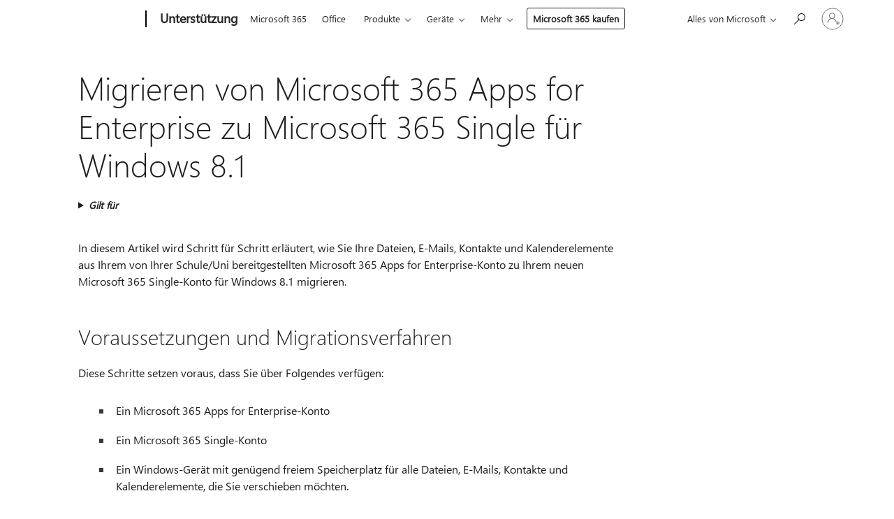

--- FILE ---
content_type: text/html; charset=utf-8
request_url: https://support.microsoft.com/de-de/topic/migrieren-von-microsoft-365-apps-for-enterprise-zu-microsoft-365-single-f%C3%BCr-windows-8-1-15302428-eb62-4701-88c4-54a805078b83?ui=de-de&rs=de-de&ad=de
body_size: 175566
content:

<!DOCTYPE html>
<html lang="de-DE" dir="ltr">
<head>
	<meta charset="utf-8" />
	<meta name="viewport" content="width=device-width, initial-scale=1.0" />
	<title>Migrieren von Microsoft 365 Apps for Enterprise zu Microsoft 365 Single f&#xFC;r Windows 8.1 - Microsoft-Support</title>
	
	
		<link rel="canonical" href="https://support.microsoft.com/de-de/topic/migrieren-von-microsoft-365-apps-for-enterprise-zu-microsoft-365-single-f%C3%BCr-windows-8-1-15302428-eb62-4701-88c4-54a805078b83" />

			<link rel="alternate" hreflang="ar-SA" href="https://support.microsoft.com/ar-sa/topic/%D8%A7%D9%84%D8%AA%D8%B1%D8%AD%D9%8A%D9%84-%D9%85%D9%86-microsoft-365-apps-for-enterprise-%D8%A5%D9%84%D9%89-microsoft-365-personal-%D9%84-windows-8-1-15302428-eb62-4701-88c4-54a805078b83" />
			<link rel="alternate" hreflang="bg-BG" href="https://support.microsoft.com/bg-bg/topic/%D0%BC%D0%B8%D0%B3%D1%80%D0%B8%D1%80%D0%B0%D0%BD%D0%B5-%D0%BE%D1%82-%D0%BF%D1%80%D0%B8%D0%BB%D0%BE%D0%B6%D0%B5%D0%BD%D0%B8%D1%8F-%D0%BD%D0%B0-microsoft-365-%D0%B7%D0%B0-%D0%BF%D1%80%D0%B5%D0%B4%D0%BF%D1%80%D0%B8%D1%8F%D1%82%D0%B8%D1%8F-%D0%BA%D1%8A%D0%BC-microsoft-365-personal-%D0%B7%D0%B0-windows-8-1-15302428-eb62-4701-88c4-54a805078b83" />
			<link rel="alternate" hreflang="cs-CZ" href="https://support.microsoft.com/cs-cz/topic/migrace-z-microsoft-365-apps-pro-velk%C3%A9-organizace-na-microsoft-365-pro-jednotlivce-pro-windows-8-1-15302428-eb62-4701-88c4-54a805078b83" />
			<link rel="alternate" hreflang="da-DK" href="https://support.microsoft.com/da-dk/topic/overf%C3%B8r-fra-microsoft-365-apps-for-enterprise-til-microsoft-365-personal-for-windows-8-1-15302428-eb62-4701-88c4-54a805078b83" />
			<link rel="alternate" hreflang="de-DE" href="https://support.microsoft.com/de-de/topic/migrieren-von-microsoft-365-apps-for-enterprise-zu-microsoft-365-single-f%C3%BCr-windows-8-1-15302428-eb62-4701-88c4-54a805078b83" />
			<link rel="alternate" hreflang="el-GR" href="https://support.microsoft.com/el-gr/topic/%CE%BC%CE%B5%CF%84%CE%B5%CE%B3%CE%BA%CE%B1%CF%84%CE%AC%CF%83%CF%84%CE%B1%CF%83%CE%B7-%CE%B1%CF%80%CF%8C-%CF%84%CE%BF-office-365-proplus-%CF%83%CF%84%CE%BF-office-365-%CE%B3%CE%B9%CE%B1-%CF%80%CF%81%CE%BF%CF%83%CF%89%CF%80%CE%B9%CE%BA%CE%AE-%CF%87%CF%81%CE%AE%CF%83%CE%B7-%CE%B3%CE%B9%CE%B1-windows-8-1-15302428-eb62-4701-88c4-54a805078b83" />
			<link rel="alternate" hreflang="en-AU" href="https://support.microsoft.com/en-au/topic/migrate-from-microsoft-365-apps-for-enterprise-to-microsoft-365-personal-for-windows-8-1-15302428-eb62-4701-88c4-54a805078b83" />
			<link rel="alternate" hreflang="en-GB" href="https://support.microsoft.com/en-gb/topic/migrate-from-microsoft-365-apps-for-enterprise-to-microsoft-365-personal-for-windows-8-1-15302428-eb62-4701-88c4-54a805078b83" />
			<link rel="alternate" hreflang="en-US" href="https://support.microsoft.com/en-us/topic/migrate-from-microsoft-365-apps-for-enterprise-to-microsoft-365-personal-for-windows-8-1-15302428-eb62-4701-88c4-54a805078b83" />
			<link rel="alternate" hreflang="es-ES" href="https://support.microsoft.com/es-es/topic/migrar-de-aplicaciones-microsoft-365-para-empresas-a-microsoft-365-personal-para-windows-8-1-15302428-eb62-4701-88c4-54a805078b83" />
			<link rel="alternate" hreflang="fi-FI" href="https://support.microsoft.com/fi-fi/topic/siirtyminen-microsoft-365-sovellukset-suuryrityksille-windows-8-1-n-microsoft-365-personal-15302428-eb62-4701-88c4-54a805078b83" />
			<link rel="alternate" hreflang="fr-FR" href="https://support.microsoft.com/fr-fr/topic/migrer-de-applications-microsoft-365-pour-les-grandes-entreprises-vers-microsoft-365-personnel-pour-windows-8-1-15302428-eb62-4701-88c4-54a805078b83" />
			<link rel="alternate" hreflang="he-IL" href="https://support.microsoft.com/he-il/topic/%D7%9E%D7%A2%D7%91%D7%A8-%D7%9E-%D7%99%D7%99%D7%A9%D7%95%D7%9E%D7%99-microsoft-365-%D7%9C%D7%90%D7%A8%D7%92%D7%95%D7%A0%D7%99%D7%9D-%D7%90%D7%9C-microsoft-365-personal-%D7%A2%D7%91%D7%95%D7%A8-windows-8-1-15302428-eb62-4701-88c4-54a805078b83" />
			<link rel="alternate" hreflang="hr-HR" href="https://support.microsoft.com/hr-hr/topic/migracija-iz-sustava-office-365-proplus-za-office-365-personal-za-windows-8-1-15302428-eb62-4701-88c4-54a805078b83" />
			<link rel="alternate" hreflang="hu-HU" href="https://support.microsoft.com/hu-hu/topic/%C3%A1thelyez%C3%A9se-az-office-365-proplus-az-office-365-egyszem%C3%A9lyes-verzi%C3%B3-a-windows-8-1-15302428-eb62-4701-88c4-54a805078b83" />
			<link rel="alternate" hreflang="id-ID" href="https://support.microsoft.com/id-id/topic/melakukan-migrasi-dari-office-365-proplus-untuk-office-365-personal-untuk-windows-8-1-15302428-eb62-4701-88c4-54a805078b83" />
			<link rel="alternate" hreflang="it-IT" href="https://support.microsoft.com/it-it/topic/eseguire-la-migrazione-da-microsoft-365-apps-for-enterprise-a-microsoft-365-personal-per-windows-8-1-15302428-eb62-4701-88c4-54a805078b83" />
			<link rel="alternate" hreflang="ja-JP" href="https://support.microsoft.com/ja-jp/topic/windows-8-1%E3%81%AEmicrosoft-365-apps-for-enterprise%E3%81%8B%E3%82%89microsoft-365-personal%E3%81%AB%E7%A7%BB%E8%A1%8C%E3%81%99%E3%82%8B-15302428-eb62-4701-88c4-54a805078b83" />
			<link rel="alternate" hreflang="ko-KR" href="https://support.microsoft.com/ko-kr/topic/windows-8-1-%EC%97%94%ED%84%B0%ED%94%84%EB%9D%BC%EC%9D%B4%EC%A6%88%EC%9A%A9-microsoft-365-%EC%95%B1-microsoft-365-personal-%EB%A7%88%EC%9D%B4%EA%B7%B8%EB%A0%88%EC%9D%B4%EC%85%98-15302428-eb62-4701-88c4-54a805078b83" />
			<link rel="alternate" hreflang="lt-LT" href="https://support.microsoft.com/lt-lt/topic/perk%C4%97limas-i%C5%A1-office-365-proplus-%C4%AF-office-365-personal-windows-8-1-15302428-eb62-4701-88c4-54a805078b83" />
			<link rel="alternate" hreflang="lv-LV" href="https://support.microsoft.com/lv-lv/topic/migr%C4%93%C5%A1ana-no-office-365-proplus-office-365-individu%C4%81lai-lieto%C5%A1anai-darbam-ar-windows-8-1-15302428-eb62-4701-88c4-54a805078b83" />
			<link rel="alternate" hreflang="nb-NO" href="https://support.microsoft.com/nb-no/topic/overf%C3%B8r-fra-microsoft-365-apps-for-enterprise-til-microsoft-365-personal-for-windows-8-1-15302428-eb62-4701-88c4-54a805078b83" />
			<link rel="alternate" hreflang="nl-NL" href="https://support.microsoft.com/nl-nl/topic/migreren-van-microsoft-365-apps-voor-ondernemingen-naar-microsoft-365-personal-voor-windows-8-1-15302428-eb62-4701-88c4-54a805078b83" />
			<link rel="alternate" hreflang="pl-PL" href="https://support.microsoft.com/pl-pl/topic/migrowanie-z-aplikacje-microsoft-365-dla-przedsi%C4%99biorstw-do-microsoft-365-personal-dla-windows-8-1-15302428-eb62-4701-88c4-54a805078b83" />
			<link rel="alternate" hreflang="pt-BR" href="https://support.microsoft.com/pt-br/topic/migrar-do-microsoft-365-apps-para-grandes-empresas-para-o-microsoft-365-personal-para-windows-8-1-15302428-eb62-4701-88c4-54a805078b83" />
			<link rel="alternate" hreflang="pt-PT" href="https://support.microsoft.com/pt-pt/topic/migrar-de-microsoft-365-apps-para-grandes-empresas-para-microsoft-365-pessoal-para-windows-8-1-15302428-eb62-4701-88c4-54a805078b83" />
			<link rel="alternate" hreflang="ro-RO" href="https://support.microsoft.com/ro-ro/topic/migrarea-de-la-office-365-proplus-la-office-365-personal-pentru-windows-8-1-15302428-eb62-4701-88c4-54a805078b83" />
			<link rel="alternate" hreflang="ru-RU" href="https://support.microsoft.com/ru-ru/topic/%D0%BF%D0%B5%D1%80%D0%B5%D1%85%D0%BE%D0%B4-%D1%81-%D0%BF%D1%80%D0%B8%D0%BB%D0%BE%D0%B6%D0%B5%D0%BD%D0%B8%D1%8F-microsoft-365-%D0%B4%D0%BB%D1%8F-%D0%BF%D1%80%D0%B5%D0%B4%D0%BF%D1%80%D0%B8%D1%8F%D1%82%D0%B8%D0%B9-%D0%BD%D0%B0-microsoft-365-%D0%BF%D0%B5%D1%80%D1%81%D0%BE%D0%BD%D0%B0%D0%BB%D1%8C%D0%BD%D1%8B%D0%B9-%D0%B4%D0%BB%D1%8F-windows-8-1-15302428-eb62-4701-88c4-54a805078b83" />
			<link rel="alternate" hreflang="sk-SK" href="https://support.microsoft.com/sk-sk/topic/migr%C3%A1cia-zo-slu%C5%BEieb-office-365-proplus-do-slu%C5%BEieb-office-365-personal-for-windows-8-1-15302428-eb62-4701-88c4-54a805078b83" />
			<link rel="alternate" hreflang="sl-SI" href="https://support.microsoft.com/sl-si/topic/selitev-iz-storitve-office-365-proplus-v-storitvi-office-365-personal-za-windows-8-1-15302428-eb62-4701-88c4-54a805078b83" />
			<link rel="alternate" hreflang="sr-Latn-RS" href="https://support.microsoft.com/sr-latn-rs/topic/migracija-iz-usluge-office-365-proplus-u-office-365-personal-za-windows-8-1-15302428-eb62-4701-88c4-54a805078b83" />
			<link rel="alternate" hreflang="sv-SE" href="https://support.microsoft.com/sv-se/topic/migrera-fr%C3%A5n-microsoft-365-appar-f%C3%B6r-f%C3%B6retag-till-microsoft-365-personal-f%C3%B6r-windows-8-1-15302428-eb62-4701-88c4-54a805078b83" />
			<link rel="alternate" hreflang="th-TH" href="https://support.microsoft.com/th-th/topic/%E0%B9%82%E0%B8%A2%E0%B8%81%E0%B8%A2%E0%B9%89%E0%B8%B2%E0%B8%A2%E0%B8%88%E0%B8%B2%E0%B8%81microsoft-365-apps-for-enterprise%E0%B9%84%E0%B8%9B%E0%B8%A2%E0%B8%B1%E0%B8%87microsoft-365-personal%E0%B8%AA%E0%B9%8D%E0%B8%B2%E0%B8%AB%E0%B8%A3%E0%B8%B1%E0%B8%9A-windows-8-1-15302428-eb62-4701-88c4-54a805078b83" />
			<link rel="alternate" hreflang="tr-TR" href="https://support.microsoft.com/tr-tr/topic/windows-8-1-i%C3%A7in-kurumlar-i%C3%A7in-microsoft-365-uygulamalar%C4%B1-den-microsoft-365-bireysel-ge%C3%A7i%C5%9F-15302428-eb62-4701-88c4-54a805078b83" />
			<link rel="alternate" hreflang="uk-UA" href="https://support.microsoft.com/uk-ua/topic/%D0%BF%D0%B5%D1%80%D0%B5%D0%BD%D0%B5%D1%81%D0%B5%D0%BD%D0%BD%D1%8F-%D0%B7%D1%96-%D1%81%D0%BB%D1%83%D0%B6%D0%B1%D0%B8-office-365-proplus-%D0%B4%D0%BE-office-365-%D0%BF%D0%B5%D1%80%D1%81%D0%BE%D0%BD%D0%B0%D0%BB%D1%8C%D0%BD%D0%B8%D0%B9-%D0%B4%D0%BB%D1%8F-windows-8-1-15302428-eb62-4701-88c4-54a805078b83" />
			<link rel="alternate" hreflang="vi-VN" href="https://support.microsoft.com/vi-vn/topic/di-chuy%E1%BB%83n-t%E1%BB%AB-office-365-proplus-%C4%91%E1%BB%83-office-365-personal-d%C3%A0nh-cho-windows-8-1-15302428-eb62-4701-88c4-54a805078b83" />
			<link rel="alternate" hreflang="zh-CN" href="https://support.microsoft.com/zh-cn/topic/%E4%BB%8Emicrosoft-365-%E4%BC%81%E4%B8%9A%E5%BA%94%E7%94%A8%E7%89%88%E8%BF%81%E7%A7%BB%E5%88%B0microsoft-365-%E4%B8%AA%E4%BA%BA%E7%89%88windows-8-1-15302428-eb62-4701-88c4-54a805078b83" />
			<link rel="alternate" hreflang="zh-HK" href="https://support.microsoft.com/zh-hk/topic/%E5%BE%9E-microsoft-365-apps-%E4%BC%81%E6%A5%AD%E7%89%88-%E7%A7%BB%E8%BD%89%E5%88%B0-microsoft-365-%E5%80%8B%E4%BA%BA%E7%89%88-%E4%BB%A5%E9%80%B2%E8%A1%8Cwindows-8-1-15302428-eb62-4701-88c4-54a805078b83" />
			<link rel="alternate" hreflang="zh-TW" href="https://support.microsoft.com/zh-tw/topic/%E5%BE%9E-microsoft-365-apps-%E4%BC%81%E6%A5%AD%E7%89%88-%E7%A7%BB%E8%BD%89%E5%88%B0-microsoft-365-%E5%80%8B%E4%BA%BA%E7%89%88-%E4%BB%A5%E9%80%B2%E8%A1%8Cwindows-8-1-15302428-eb62-4701-88c4-54a805078b83" />
	<meta name="awa-articleGuid" content="15302428-eb62-4701-88c4-54a805078b83" />
	
	
	<meta name="firstPublishedDate" content="2021-02-25" />
	<meta name="lastPublishedDate" content="2023-01-27" />
	<meta name="commitId" content="b4dd69d17aaabe8daff8b43816323ae5403255b3" />
	<meta name="schemaName" content="HELP ARTICLE" />
	<meta name="awa-schemaName" content="HELP ARTICLE" />

	<meta name="search.applicationSuite" content="OneDrive,OneDrive,Outlook" />
	<meta name="search.appverid" content="ODB150,ODB160,ZOL160" />
	<meta name="search.audienceType" content="End User" />
	<meta name="search.contenttype" content="Setup/Install" />
	
	
	<meta name="search.IsOfficeDoc" content="true" />
	
	
	
	
	
	<meta name="search.sku" content="OneDrive for Business,OneDrive for Business,Outlook" />
	<meta name="search.skuid" content="ODB150,ODB160,ZOL160" />
	<meta name="search.softwareVersion" content="15,16,16" />
	<meta name="search.mkt" content="de-DE" />

	
	
	<meta name="ms.lang" content="de" />
	<meta name="ms.loc" content="DE" />
	<meta name="ms.ocpub.assetID" content="15302428-eb62-4701-88c4-54a805078b83" />

	
	<meta name="awa-isContactUsAllowed" content="false" />
	<meta name="awa-asst" content="15302428-eb62-4701-88c4-54a805078b83" />
	<meta name="awa-pageType" content="Article" />
	



	


<meta name="awa-env" content="Production" />
<meta name="awa-market" content="de-DE" />
<meta name="awa-contentlang" content="de" />
<meta name="awa-userFlightingId" content="cd64bb84-37cc-4e82-b689-e2b1719c93f6" />
<meta name="awa-expid" content="P-R-1753027-1-1;P-R-1087983-1-1;P-E-1693585-C1-3;P-E-1661482-C1-3;P-E-1660511-C1-3;P-E-1656596-2-5;P-E-1551018-C1-8;P-E-1585233-C1-3;P-E-1570667-2-4;P-E-1560750-C1-7;P-E-1554013-2-6;P-E-1536917-C1-5;P-E-1526785-C1-5;P-E-1260007-C1-3;P-E-1046152-C1-3;P-R-1545158-1-4;P-R-1426254-2-6;P-R-1392118-1-2;P-R-1245128-2-4;P-R-1235984-2-3;P-R-1211158-1-4;P-R-1150391-2-8;P-R-1150395-2-8;P-R-1150399-2-8;P-R-1150396-2-8;P-R-1150394-2-8;P-R-1150390-2-8;P-R-1150386-2-8;P-R-1146801-1-11;P-R-1141562-1-2;P-R-1141283-2-9;P-R-1136354-8-9;P-R-1119659-1-16;P-R-1119437-1-17;P-R-1116805-2-18;P-R-1116803-2-20;P-R-1114100-1-2;P-R-1100996-2-14;P-R-1096341-2-6;P-R-1088825-2-10;P-R-1089468-1-2;P-R-1085248-1-2;P-R-1072011-12-8;P-R-1033854-4-6;P-R-1029969-4-4;P-R-1020735-5-10;P-R-1018544-4-7;P-R-1009708-2-9;P-R-1005895-2-11;P-R-113175-4-7;P-R-113174-1-2;P-R-110379-1-7;P-R-107838-1-7;P-R-106524-1-3;P-R-103787-2-5;P-R-101783-1-2;P-R-97577-1-5;P-R-97457-1-10;P-R-94390-1-2;P-R-94360-10-25;P-R-94063-1-1;P-R-93416-1-3;P-R-90963-2-2;P-R-73296-2-15" />
<meta name="awa-irisId" />
<meta name="awa-origindatacenter" content="East US" />
<meta name="awa-variationid" content="ECS" />
<meta name="awa-prdct" content="office.com" />
<meta name="awa-stv" content="3.0.0-062faf87e94f17a5abf47aaf3daa0b67e6311923&#x2B;062faf87e94f17a5abf47aaf3daa0b67e6311923" />


 
	<meta name="awa-title" content="Migrieren von Microsoft 365 Apps for Enterprise zu Microsoft 365 Single f&#xFC;r Windows 8.1 - Microsoft-Support" />
	
	<meta name="awa-selfHelpExp" content="railbanner_m365" />
	<meta name="awa-dataBoundary" content="WW" />

	<link rel="stylesheet" href="/css/fonts/site-fonts.css?v=XWcxZPSEmN3tnHWAVMOFsAlPJq7aug49fUGb8saTNjw" />
	<link rel="stylesheet" href="/css/glyphs/glyphs.css?v=VOnvhT441Pay0WAKH5gdcXXigXpiuNbaQcI9DgXyoDE" />

	

    <link rel="dns-prefetch" href="https://aadcdn.msftauth.net" />
    <link rel="preconnect" href="https://aadcdn.msftauth.net" crossorigin=&quot;anonymous&quot; />
    <link rel="dns-prefetch" href="https://browser.events.data.microsoft.com" />
    <link rel="preconnect" href="https://browser.events.data.microsoft.com" crossorigin=&quot;anonymous&quot; />
    <link rel="dns-prefetch" href="https://c.s-microsoft.com" />
    <link rel="preconnect" href="https://c.s-microsoft.com" crossorigin=&quot;anonymous&quot; />
    <link rel="dns-prefetch" href="https://img-prod-cms-rt-microsoft-com.akamaized.net" />
    <link rel="preconnect" href="https://img-prod-cms-rt-microsoft-com.akamaized.net" crossorigin=&quot;anonymous&quot; />
    <link rel="dns-prefetch" href="https://js.monitor.azure.com" />
    <link rel="preconnect" href="https://js.monitor.azure.com" crossorigin=&quot;anonymous&quot; />
    <link rel="dns-prefetch" href="https://logincdn.msauth.net" />
    <link rel="preconnect" href="https://logincdn.msauth.net" crossorigin=&quot;anonymous&quot; />
    <link rel="dns-prefetch" href="https://mem.gfx.ms" />
    <link rel="preconnect" href="https://mem.gfx.ms" crossorigin=&quot;anonymous&quot; />
    <link rel="dns-prefetch" href="https://www.microsoft.com" />
    <link rel="preconnect" href="https://www.microsoft.com" crossorigin=&quot;anonymous&quot; />


	<link rel="stylesheet" href="/css/Article/article.css?v=0L89BVeP4I_vlf3G71MrPYAXM1CtRPw6ZcJwIduUvCA" />
	
	<link rel="stylesheet" href="/css/SearchBox/search-box.css?v=bybwzGBajHicVXspVs540UfV0swW0vCbOmBjBryj9N4" />
	<link rel="stylesheet" href="/css/sitewide/articleCss-overwrite.css?v=D0lQRoIlvFHSQBRTb-gAQ5KkFe8B8NuSoliBjnT5xZ4" />
	
	
	<link rel="stylesheet" href="/css/MeControlCallout/teaching-callout.css?v=690pjf05o15fVEafEpUwgaF8vqVfOkp5wP1Jl9gE99U" />
	
	<noscript>
		<link rel="stylesheet" href="/css/Article/article.noscript.css?v=88-vV8vIkcKpimEKjULkqpt8CxdXf5avAeGxsHgVOO0" />
	</noscript>

	<link rel="stylesheet" href="/css/promotionbanner/promotion-banner.css?v=cAmflE3c6Gw7niTOiMPEie9MY87yDE2mSl3DO7_jZRI" media="none" onload="this.media=&#x27;all&#x27;" /><noscript><link href="/css/promotionbanner/promotion-banner.css?v=cAmflE3c6Gw7niTOiMPEie9MY87yDE2mSl3DO7_jZRI" rel="stylesheet"></noscript>
	
	<link rel="stylesheet" href="/css/ArticleSupportBridge/article-support-bridge.css?v=R_P0TJvD9HoRHQBEdvBR1WhNn7dSbvOYWmVA9taxbpM" media="none" onload="this.media=&#x27;all&#x27;" /><noscript><link href="/css/ArticleSupportBridge/article-support-bridge.css?v=R_P0TJvD9HoRHQBEdvBR1WhNn7dSbvOYWmVA9taxbpM" rel="stylesheet"></noscript>
	<link rel="stylesheet" href="/css/StickyFeedback/sticky-feedback.css?v=cMfNdAUue7NxZUj3dIt_v5DIuzmw9ohJW109iXQpWnI" media="none" onload="this.media=&#x27;all&#x27;" /><noscript><link href="/css/StickyFeedback/sticky-feedback.css?v=cMfNdAUue7NxZUj3dIt_v5DIuzmw9ohJW109iXQpWnI" rel="stylesheet"></noscript>
	<link rel="stylesheet" href="/css/feedback/feedback.css?v=Rkcw_yfLWOMtOcWOljMOiZgymMcrG0GDpo4Lf-TUzPo" media="none" onload="this.media=&#x27;all&#x27;" /><noscript><link href="/css/feedback/feedback.css?v=Rkcw_yfLWOMtOcWOljMOiZgymMcrG0GDpo4Lf-TUzPo" rel="stylesheet"></noscript>
	
	

	<link rel="apple-touch-icon" sizes="180x180" href="/apple-touch-icon.png">
<link rel="icon" type="image/png" sizes="32x32" href="/favicon-32x32.png">
<link rel="icon" type="image/png" sizes="16x16" href="/favicon-16x16.png">


	
        <link rel="stylesheet" href="https://www.microsoft.com/onerfstatics/marketingsites-wcus-prod/west-european/shell/_scrf/css/themes=default.device=uplevel_web_pc/63-57d110/c9-be0100/a6-e969ef/43-9f2e7c/82-8b5456/a0-5d3913/4f-460e79/ae-f1ac0c?ver=2.0&amp;_cf=02242021_3231" type="text/css" media="all" />
    

	
	
	<script type="text/javascript">
		var OOGlobal = {
			BaseDomain: location.protocol + "//" + location.host,
			Culture: "de-DE",
			Language: "de",
			LCID: "1031",
			IsAuthenticated: "False",
			WebAppUrl: "https://office.com/start",
			GUID: "15302428-eb62-4701-88c4-54a805078b83",
			Platform: navigator.platform,
			MixOembedUrl: "https://mix.office.com/oembed/",
			MixWatchUrl: "https://mix.office.com/watch/"
		};
	</script>

	
		


<script type="text/javascript">
	(function () {
		var creativeReady = false;
		var isSilentSignInComplete = false;
		var authInfo = {
			authType: "None",
			puid: "",
			tenantId: "",
			isAdult: true
			};

		var renderPromotion = function (dataBoundary) {
			if (creativeReady && isSilentSignInComplete) {
				window.UcsCreative.renderTemplate({
					partnerId: "7bb7e07d-3e57-4ee3-b78f-26a4292b841a",
					shouldSetUcsMuid: true,
					dataBoundary: dataBoundary,
					attributes: {
						placement: "88000534",
						locale: "de-de",
						country: "de",
						scs_ecsFlightId: "P-R-1753027-1;P-R-1087983-1;P-E-1693585-C1;P-E-1661482-C1;P-E-1660511-C1;P-E-1656596-2;P-E-1551018-C1;P-E-1585233-C1;P-E-1570667-2;P-E-1560750-C1;P-E-1554013-2;P-E-1536917-C1;P-E-1526785-C1;P-E-1260007-C1;P-E-1046152-C1;P-R-1545158-1;P-R-1426254-2;P-R-1392118-1;P-R-1245128-2;P-R-1235984-2;P-R-1211158-1;P-R-1150391-2;P-R-1150395-2;P-R-1150399-2;P-R-1150396-2;P-R-1150394-2;P-R-1150390-2;P-R-1150386-2;P-R-1146801-1;P-R-1141562-1;P-R-1141283-2;P-R-1136354-8;P-R-1119659-1;P-R-1119437-1;P-R-1116805-2;P-R-1116803-2;P-R-1114100-1;P-R-1100996-2;P-R-1096341-2;P-R-1088825-2;P-R-1089468-1;P-R-1085248-1;P-R-1072011-12;P-R-1033854-4;P-R-1029969-4;P-R-1020735-5;P-R-1018544-4;P-R-1009708-2;P-R-1005895-2;P-R-113175-4;P-R-113174-1;P-R-110379-1;P-R-107838-1;P-R-106524-1;P-R-103787-2;P-R-101783-1;P-R-97577-1;P-R-97457-1;P-R-94390-1;P-R-94360-10;P-R-94063-1;P-R-93416-1;P-R-90963-2;P-R-73296-2",
						SCS_promotionCategory: "uhfbuybutton;railbanner_m365",
						articleType: "railbanner_m365",
						operatingSystem: "Mac",
						authType: authInfo.authType,
						PUID: authInfo.puid,
						TenantId: authInfo.tenantId,
                        TOPT: "",
                        AdditionalBannerId: "ucsRailInlineContainer",
					}
				});
			}
		};

		window.document.addEventListener('ucsCreativeRendered', function () {
			if (typeof window.initPromotionLogger !== 'undefined') {
				window.initPromotionLogger();
			}
		});

		window.document.addEventListener('ucsCreativeReady', function () {
			creativeReady = true;
			renderPromotion("WW");
		});

		if (!isSilentSignInComplete) {
			window.document.addEventListener('silentSignInComplete', function (event) {
				if (event.detail && event.detail.puid) {
					authInfo.isAdult = event.detail.isAdult;
					authInfo.authType = event.detail.authType;
					authInfo.puid = event.detail.puid;
					authInfo.tenantId = event.detail.account.tenantId;
				}

				isSilentSignInComplete = true;
				renderPromotion(event.detail.dataBoundary);
			});
		}
	})();
</script>

<script type="text/javascript" defer src="/lib/ucs/dist/ucsCreativeService.js?v=RNwXI4r6IRH1mrd2dPPGZEYOQnUcs8HAddnyceXlw88"></script>
	

	<script>
		if (window.location.search) {
			var params = new URLSearchParams(window.location.search);
			if (params.has('action') && params.get('action') === 'download'){
				params.delete('action');
			}

			history.replaceState({}, '', window.location.pathname + (params.toString() ? '?' + params.toString() : ''));
		}
	</script>


</head>
<body class="supCont ocArticle">
	<div id="ocBodyWrapper">
		

		<div class="ucsUhfContainer"></div>

		
            <div id="headerArea" class="uhf"  data-m='{"cN":"headerArea","cT":"Area_coreuiArea","id":"a1Body","sN":1,"aN":"Body"}'>
                <div id="headerRegion"      data-region-key="headerregion" data-m='{"cN":"headerRegion","cT":"Region_coreui-region","id":"r1a1","sN":1,"aN":"a1"}' >

    <div  id="headerUniversalHeader" data-m='{"cN":"headerUniversalHeader","cT":"Module_coreui-universalheader","id":"m1r1a1","sN":1,"aN":"r1a1"}'  data-module-id="Category|headerRegion|coreui-region|headerUniversalHeader|coreui-universalheader">
        






        <a id="uhfSkipToMain" class="m-skip-to-main" href="javascript:void(0)" data-href="#supArticleContent" tabindex="0" data-m='{"cN":"Skip to content_nonnav","id":"nn1m1r1a1","sN":1,"aN":"m1r1a1"}'>Zu Hauptinhalt springen</a>


<header class="c-uhfh context-uhf no-js c-sgl-stck c-category-header " itemscope="itemscope" data-header-footprint="/SMCConvergence/ContextualHeader-Site, fromService: True"   data-magict="true"   itemtype="http://schema.org/Organization">
    <div class="theme-light js-global-head f-closed  global-head-cont" data-m='{"cN":"Universal Header_cont","cT":"Container","id":"c2m1r1a1","sN":2,"aN":"m1r1a1"}'>
        <div class="c-uhfh-gcontainer-st">
            <button type="button" class="c-action-trigger c-glyph glyph-global-nav-button" aria-label="All Microsoft expand to see list of Microsoft products and services" initialState-label="All Microsoft expand to see list of Microsoft products and services" toggleState-label="Close All Microsoft list" aria-expanded="false" data-m='{"cN":"Mobile menu button_nonnav","id":"nn1c2m1r1a1","sN":1,"aN":"c2m1r1a1"}'></button>
            <button type="button" class="c-action-trigger c-glyph glyph-arrow-htmllegacy c-close-search" aria-label="Suche schlie&#223;en" aria-expanded="false" data-m='{"cN":"Close Search_nonnav","id":"nn2c2m1r1a1","sN":2,"aN":"c2m1r1a1"}'></button>
                    <a id="uhfLogo" class="c-logo c-sgl-stk-uhfLogo" itemprop="url" href="https://www.microsoft.com" aria-label="Microsoft" data-m='{"cN":"GlobalNav_Logo_cont","cT":"Container","id":"c3c2m1r1a1","sN":3,"aN":"c2m1r1a1"}'>
                        <img alt="" itemprop="logo" class="c-image" src="https://uhf.microsoft.com/images/microsoft/RE1Mu3b.png" role="presentation" aria-hidden="true" />
                        <span itemprop="name" role="presentation" aria-hidden="true">Microsoft</span>
                    </a>
            <div class="f-mobile-title">
                <button type="button" class="c-action-trigger c-glyph glyph-chevron-left" aria-label="Weitere Men&#252;optionen anzeigen" data-m='{"cN":"Mobile back button_nonnav","id":"nn4c2m1r1a1","sN":4,"aN":"c2m1r1a1"}'></button>
                <span data-global-title="Microsoft-Homepage" class="js-mobile-title">Unterst&#252;tzung</span>
                <button type="button" class="c-action-trigger c-glyph glyph-chevron-right" aria-label="Weitere Men&#252;optionen anzeigen" data-m='{"cN":"Mobile forward button_nonnav","id":"nn5c2m1r1a1","sN":5,"aN":"c2m1r1a1"}'></button>
            </div>
                    <div class="c-show-pipe x-hidden-vp-mobile-st">
                        <a id="uhfCatLogo" class="c-logo c-cat-logo" href="https://support.microsoft.com/de-de" aria-label="Unterst&#252;tzung" itemprop="url" data-m='{"cN":"CatNav_Unterstützung_nav","id":"n6c2m1r1a1","sN":6,"aN":"c2m1r1a1"}'>
                                <span>Unterst&#252;tzung</span>
                        </a>
                    </div>
                <div class="cat-logo-button-cont x-hidden">
                        <button type="button" id="uhfCatLogoButton" class="c-cat-logo-button x-hidden" aria-expanded="false" aria-label="Unterst&#252;tzung" data-m='{"cN":"Unterstützung_nonnav","id":"nn7c2m1r1a1","sN":7,"aN":"c2m1r1a1"}'>
                            Unterst&#252;tzung
                        </button>
                </div>



                    <nav id="uhf-g-nav" aria-label="Kontextmenü" class="c-uhfh-gnav" data-m='{"cN":"Category nav_cont","cT":"Container","id":"c8c2m1r1a1","sN":8,"aN":"c2m1r1a1"}'>
            <ul class="js-paddle-items">
                    <li class="single-link js-nav-menu x-hidden-none-mobile-vp uhf-menu-item">
                        <a class="c-uhf-nav-link" href="https://support.microsoft.com/de-de" data-m='{"cN":"CatNav_Startseite_nav","id":"n1c8c2m1r1a1","sN":1,"aN":"c8c2m1r1a1"}' > Startseite </a>
                    </li>
                                        <li class="single-link js-nav-menu uhf-menu-item">
                            <a id="c-shellmenu_0" class="c-uhf-nav-link" href="https://www.microsoft.com/microsoft-365?ocid=cmmttvzgpuy" data-m='{"id":"n2c8c2m1r1a1","sN":2,"aN":"c8c2m1r1a1"}'>Microsoft 365</a>
                        </li>
                        <li class="single-link js-nav-menu uhf-menu-item">
                            <a id="c-shellmenu_1" class="c-uhf-nav-link" href="https://www.microsoft.com/microsoft-365/microsoft-office?ocid=cmml7tr0rib" data-m='{"id":"n3c8c2m1r1a1","sN":3,"aN":"c8c2m1r1a1"}'>Office</a>
                        </li>
                        <li class="nested-menu uhf-menu-item">
                            <div class="c-uhf-menu js-nav-menu">
                                <button type="button" id="c-shellmenu_2"  aria-expanded="false" data-m='{"id":"nn4c8c2m1r1a1","sN":4,"aN":"c8c2m1r1a1"}'>Produkte</button>

                                <ul class="" data-class-idn="" aria-hidden="true" data-m='{"cT":"Container","id":"c5c8c2m1r1a1","sN":5,"aN":"c8c2m1r1a1"}'>
        <li class="js-nav-menu single-link" data-m='{"cT":"Container","id":"c1c5c8c2m1r1a1","sN":1,"aN":"c5c8c2m1r1a1"}'>
            <a id="c-shellmenu_3" class="js-subm-uhf-nav-link" href="https://support.microsoft.com/de-de/microsoft-365" data-m='{"id":"n1c1c5c8c2m1r1a1","sN":1,"aN":"c1c5c8c2m1r1a1"}'>Microsoft 365</a>
            
        </li>
        <li class="js-nav-menu single-link" data-m='{"cT":"Container","id":"c2c5c8c2m1r1a1","sN":2,"aN":"c5c8c2m1r1a1"}'>
            <a id="c-shellmenu_4" class="js-subm-uhf-nav-link" href="https://support.microsoft.com/de-de/outlook" data-m='{"id":"n1c2c5c8c2m1r1a1","sN":1,"aN":"c2c5c8c2m1r1a1"}'>Outlook</a>
            
        </li>
        <li class="js-nav-menu single-link" data-m='{"cT":"Container","id":"c3c5c8c2m1r1a1","sN":3,"aN":"c5c8c2m1r1a1"}'>
            <a id="c-shellmenu_5" class="js-subm-uhf-nav-link" href="https://support.microsoft.com/de-de/teams" data-m='{"id":"n1c3c5c8c2m1r1a1","sN":1,"aN":"c3c5c8c2m1r1a1"}'>Microsoft Teams</a>
            
        </li>
        <li class="js-nav-menu single-link" data-m='{"cT":"Container","id":"c4c5c8c2m1r1a1","sN":4,"aN":"c5c8c2m1r1a1"}'>
            <a id="c-shellmenu_6" class="js-subm-uhf-nav-link" href="https://support.microsoft.com/de-de/onedrive" data-m='{"id":"n1c4c5c8c2m1r1a1","sN":1,"aN":"c4c5c8c2m1r1a1"}'>OneDrive</a>
            
        </li>
        <li class="js-nav-menu single-link" data-m='{"cT":"Container","id":"c5c5c8c2m1r1a1","sN":5,"aN":"c5c8c2m1r1a1"}'>
            <a id="c-shellmenu_7" class="js-subm-uhf-nav-link" href="https://support.microsoft.com/de-de/microsoft-copilot" data-m='{"id":"n1c5c5c8c2m1r1a1","sN":1,"aN":"c5c5c8c2m1r1a1"}'>Microsoft Copilot</a>
            
        </li>
        <li class="js-nav-menu single-link" data-m='{"cT":"Container","id":"c6c5c8c2m1r1a1","sN":6,"aN":"c5c8c2m1r1a1"}'>
            <a id="c-shellmenu_8" class="js-subm-uhf-nav-link" href="https://support.microsoft.com/de-de/onenote" data-m='{"id":"n1c6c5c8c2m1r1a1","sN":1,"aN":"c6c5c8c2m1r1a1"}'>OneNote</a>
            
        </li>
        <li class="js-nav-menu single-link" data-m='{"cT":"Container","id":"c7c5c8c2m1r1a1","sN":7,"aN":"c5c8c2m1r1a1"}'>
            <a id="c-shellmenu_9" class="js-subm-uhf-nav-link" href="https://support.microsoft.com/de-de/windows" data-m='{"id":"n1c7c5c8c2m1r1a1","sN":1,"aN":"c7c5c8c2m1r1a1"}'>Windows</a>
            
        </li>
        <li class="js-nav-menu single-link" data-m='{"cT":"Container","id":"c8c5c8c2m1r1a1","sN":8,"aN":"c5c8c2m1r1a1"}'>
            <a id="c-shellmenu_10" class="js-subm-uhf-nav-link" href="https://support.microsoft.com/de-de/all-products" data-m='{"id":"n1c8c5c8c2m1r1a1","sN":1,"aN":"c8c5c8c2m1r1a1"}'>mehr ...</a>
            
        </li>
                                                    
                                </ul>
                            </div>
                        </li>                        <li class="nested-menu uhf-menu-item">
                            <div class="c-uhf-menu js-nav-menu">
                                <button type="button" id="c-shellmenu_11"  aria-expanded="false" data-m='{"id":"nn6c8c2m1r1a1","sN":6,"aN":"c8c2m1r1a1"}'>Ger&#228;te</button>

                                <ul class="" data-class-idn="" aria-hidden="true" data-m='{"cT":"Container","id":"c7c8c2m1r1a1","sN":7,"aN":"c8c2m1r1a1"}'>
        <li class="js-nav-menu single-link" data-m='{"cT":"Container","id":"c1c7c8c2m1r1a1","sN":1,"aN":"c7c8c2m1r1a1"}'>
            <a id="c-shellmenu_12" class="js-subm-uhf-nav-link" href="https://support.microsoft.com/de-de/surface" data-m='{"id":"n1c1c7c8c2m1r1a1","sN":1,"aN":"c1c7c8c2m1r1a1"}'>Surface</a>
            
        </li>
        <li class="js-nav-menu single-link" data-m='{"cT":"Container","id":"c2c7c8c2m1r1a1","sN":2,"aN":"c7c8c2m1r1a1"}'>
            <a id="c-shellmenu_13" class="js-subm-uhf-nav-link" href="https://support.microsoft.com/de-de/pc-accessories" data-m='{"id":"n1c2c7c8c2m1r1a1","sN":1,"aN":"c2c7c8c2m1r1a1"}'>PC-Zubeh&#246;r</a>
            
        </li>
        <li class="js-nav-menu single-link" data-m='{"cT":"Container","id":"c3c7c8c2m1r1a1","sN":3,"aN":"c7c8c2m1r1a1"}'>
            <a id="c-shellmenu_14" class="js-subm-uhf-nav-link" href="https://support.xbox.com/" data-m='{"id":"n1c3c7c8c2m1r1a1","sN":1,"aN":"c3c7c8c2m1r1a1"}'>Xbox</a>
            
        </li>
        <li class="js-nav-menu single-link" data-m='{"cT":"Container","id":"c4c7c8c2m1r1a1","sN":4,"aN":"c7c8c2m1r1a1"}'>
            <a id="c-shellmenu_15" class="js-subm-uhf-nav-link" href="https://support.xbox.com/help/games-apps/my-games-apps/all-about-pc-gaming" data-m='{"id":"n1c4c7c8c2m1r1a1","sN":1,"aN":"c4c7c8c2m1r1a1"}'>PC-Gaming</a>
            
        </li>
        <li class="js-nav-menu single-link" data-m='{"cT":"Container","id":"c5c7c8c2m1r1a1","sN":5,"aN":"c7c8c2m1r1a1"}'>
            <a id="c-shellmenu_16" class="js-subm-uhf-nav-link" href="https://docs.microsoft.com/hololens/" data-m='{"id":"n1c5c7c8c2m1r1a1","sN":1,"aN":"c5c7c8c2m1r1a1"}'>HoloLens</a>
            
        </li>
        <li class="js-nav-menu single-link" data-m='{"cT":"Container","id":"c6c7c8c2m1r1a1","sN":6,"aN":"c7c8c2m1r1a1"}'>
            <a id="c-shellmenu_17" class="js-subm-uhf-nav-link" href="https://learn.microsoft.com/surface-hub/" data-m='{"id":"n1c6c7c8c2m1r1a1","sN":1,"aN":"c6c7c8c2m1r1a1"}'>Surface Hub</a>
            
        </li>
        <li class="js-nav-menu single-link" data-m='{"cT":"Container","id":"c7c7c8c2m1r1a1","sN":7,"aN":"c7c8c2m1r1a1"}'>
            <a id="c-shellmenu_18" class="js-subm-uhf-nav-link" href="https://support.microsoft.com/de-de/warranty" data-m='{"id":"n1c7c7c8c2m1r1a1","sN":1,"aN":"c7c7c8c2m1r1a1"}'>Hardware-Garantien</a>
            
        </li>
                                                    
                                </ul>
                            </div>
                        </li>                        <li class="nested-menu uhf-menu-item">
                            <div class="c-uhf-menu js-nav-menu">
                                <button type="button" id="c-shellmenu_19"  aria-expanded="false" data-m='{"id":"nn8c8c2m1r1a1","sN":8,"aN":"c8c2m1r1a1"}'>Konto &amp; Abrechnung</button>

                                <ul class="" data-class-idn="" aria-hidden="true" data-m='{"cT":"Container","id":"c9c8c2m1r1a1","sN":9,"aN":"c8c2m1r1a1"}'>
        <li class="js-nav-menu single-link" data-m='{"cT":"Container","id":"c1c9c8c2m1r1a1","sN":1,"aN":"c9c8c2m1r1a1"}'>
            <a id="c-shellmenu_20" class="js-subm-uhf-nav-link" href="https://support.microsoft.com/de-de/account" data-m='{"id":"n1c1c9c8c2m1r1a1","sN":1,"aN":"c1c9c8c2m1r1a1"}'>Firma</a>
            
        </li>
        <li class="js-nav-menu single-link" data-m='{"cT":"Container","id":"c2c9c8c2m1r1a1","sN":2,"aN":"c9c8c2m1r1a1"}'>
            <a id="c-shellmenu_21" class="js-subm-uhf-nav-link" href="https://support.microsoft.com/de-de/microsoft-store-and-billing" data-m='{"id":"n1c2c9c8c2m1r1a1","sN":1,"aN":"c2c9c8c2m1r1a1"}'>Microsoft Store und Abrechnung</a>
            
        </li>
                                                    
                                </ul>
                            </div>
                        </li>                        <li class="nested-menu uhf-menu-item">
                            <div class="c-uhf-menu js-nav-menu">
                                <button type="button" id="c-shellmenu_22"  aria-expanded="false" data-m='{"id":"nn10c8c2m1r1a1","sN":10,"aN":"c8c2m1r1a1"}'>Ressourcen</button>

                                <ul class="" data-class-idn="" aria-hidden="true" data-m='{"cT":"Container","id":"c11c8c2m1r1a1","sN":11,"aN":"c8c2m1r1a1"}'>
        <li class="js-nav-menu single-link" data-m='{"cT":"Container","id":"c1c11c8c2m1r1a1","sN":1,"aN":"c11c8c2m1r1a1"}'>
            <a id="c-shellmenu_23" class="js-subm-uhf-nav-link" href="https://support.microsoft.com/de-de/whats-new" data-m='{"id":"n1c1c11c8c2m1r1a1","sN":1,"aN":"c1c11c8c2m1r1a1"}'>Neuerungen</a>
            
        </li>
        <li class="js-nav-menu single-link" data-m='{"cT":"Container","id":"c2c11c8c2m1r1a1","sN":2,"aN":"c11c8c2m1r1a1"}'>
            <a id="c-shellmenu_24" class="js-subm-uhf-nav-link" href="https://answers.microsoft.com/lang" data-m='{"id":"n1c2c11c8c2m1r1a1","sN":1,"aN":"c2c11c8c2m1r1a1"}'>Community-Foren</a>
            
        </li>
        <li class="js-nav-menu single-link" data-m='{"cT":"Container","id":"c3c11c8c2m1r1a1","sN":3,"aN":"c11c8c2m1r1a1"}'>
            <a id="c-shellmenu_25" class="js-subm-uhf-nav-link" href="https://portal.office.com/AdminPortal#/support" data-m='{"id":"n1c3c11c8c2m1r1a1","sN":1,"aN":"c3c11c8c2m1r1a1"}'>Microsoft 365-Administratoren</a>
            
        </li>
        <li class="js-nav-menu single-link" data-m='{"cT":"Container","id":"c4c11c8c2m1r1a1","sN":4,"aN":"c11c8c2m1r1a1"}'>
            <a id="c-shellmenu_26" class="js-subm-uhf-nav-link" href="https://go.microsoft.com/fwlink/?linkid=2224585" data-m='{"id":"n1c4c11c8c2m1r1a1","sN":1,"aN":"c4c11c8c2m1r1a1"}'>Portal f&#252;r Kleinunternehmen</a>
            
        </li>
        <li class="js-nav-menu single-link" data-m='{"cT":"Container","id":"c5c11c8c2m1r1a1","sN":5,"aN":"c11c8c2m1r1a1"}'>
            <a id="c-shellmenu_27" class="js-subm-uhf-nav-link" href="https://developer.microsoft.com/" data-m='{"id":"n1c5c11c8c2m1r1a1","sN":1,"aN":"c5c11c8c2m1r1a1"}'>Entwickler</a>
            
        </li>
        <li class="js-nav-menu single-link" data-m='{"cT":"Container","id":"c6c11c8c2m1r1a1","sN":6,"aN":"c11c8c2m1r1a1"}'>
            <a id="c-shellmenu_28" class="js-subm-uhf-nav-link" href="https://support.microsoft.com/de-de/education" data-m='{"id":"n1c6c11c8c2m1r1a1","sN":1,"aN":"c6c11c8c2m1r1a1"}'>Bildung</a>
            
        </li>
        <li class="js-nav-menu single-link" data-m='{"cT":"Container","id":"c7c11c8c2m1r1a1","sN":7,"aN":"c11c8c2m1r1a1"}'>
            <a id="c-shellmenu_29" class="js-subm-uhf-nav-link" href="https://www.microsoft.com/reportascam/" data-m='{"id":"n1c7c11c8c2m1r1a1","sN":1,"aN":"c7c11c8c2m1r1a1"}'>Betrugsversuch melden</a>
            
        </li>
        <li class="js-nav-menu single-link" data-m='{"cT":"Container","id":"c8c11c8c2m1r1a1","sN":8,"aN":"c11c8c2m1r1a1"}'>
            <a id="c-shellmenu_30" class="js-subm-uhf-nav-link" href="https://support.microsoft.com/de-de/surface/cbc47825-19b9-4786-8088-eb9963d780d3" data-m='{"id":"n1c8c11c8c2m1r1a1","sN":1,"aN":"c8c11c8c2m1r1a1"}'>Produktsicherheit</a>
            
        </li>
                                                    
                                </ul>
                            </div>
                        </li>

                <li id="overflow-menu" class="overflow-menu x-hidden uhf-menu-item">
                        <div class="c-uhf-menu js-nav-menu">
        <button data-m='{"pid":"Mehr","id":"nn12c8c2m1r1a1","sN":12,"aN":"c8c2m1r1a1"}' type="button" aria-label="Mehr" aria-expanded="false">Mehr</button>
        <ul id="overflow-menu-list" aria-hidden="true" class="overflow-menu-list">
        </ul>
    </div>

                </li>
                                    <li class="single-link js-nav-menu" id="c-uhf-nav-cta">
                        <a id="buyInstallButton" class="c-uhf-nav-link" href="https://go.microsoft.com/fwlink/?linkid=849747" data-m='{"cN":"CatNav_cta_Microsoft 365 kaufen_nav","id":"n13c8c2m1r1a1","sN":13,"aN":"c8c2m1r1a1"}'>Microsoft 365 kaufen</a>
                    </li>
            </ul>
            
        </nav>


            <div class="c-uhfh-actions" data-m='{"cN":"Header actions_cont","cT":"Container","id":"c9c2m1r1a1","sN":9,"aN":"c2m1r1a1"}'>
                <div class="wf-menu">        <nav id="uhf-c-nav" aria-label="Gesamtes Microsoft-Menü" data-m='{"cN":"GlobalNav_cont","cT":"Container","id":"c1c9c2m1r1a1","sN":1,"aN":"c9c2m1r1a1"}'>
            <ul class="js-paddle-items">
                <li>
                    <div class="c-uhf-menu js-nav-menu">
                        <button type="button" class="c-button-logo all-ms-nav" aria-expanded="false" data-m='{"cN":"GlobalNav_More_nonnav","id":"nn1c1c9c2m1r1a1","sN":1,"aN":"c1c9c2m1r1a1"}'> <span>Alles von Microsoft</span></button>
                        <ul class="f-multi-column f-multi-column-6" aria-hidden="true" data-m='{"cN":"More_cont","cT":"Container","id":"c2c1c9c2m1r1a1","sN":2,"aN":"c1c9c2m1r1a1"}'>
                                    <li class="c-w0-contr">
            <h2 class="c-uhf-sronly">Global</h2>
            <ul class="c-w0">
        <li class="js-nav-menu single-link" data-m='{"cN":"M365_cont","cT":"Container","id":"c1c2c1c9c2m1r1a1","sN":1,"aN":"c2c1c9c2m1r1a1"}'>
            <a id="shellmenu_31" class="js-subm-uhf-nav-link" href="https://www.microsoft.com/de-de/microsoft-365" data-m='{"cN":"W0Nav_M365_nav","id":"n1c1c2c1c9c2m1r1a1","sN":1,"aN":"c1c2c1c9c2m1r1a1"}'>Microsoft 365</a>
            
        </li>
        <li class="js-nav-menu single-link" data-m='{"cN":"Teams_cont","cT":"Container","id":"c2c2c1c9c2m1r1a1","sN":2,"aN":"c2c1c9c2m1r1a1"}'>
            <a id="l0_Teams" class="js-subm-uhf-nav-link" href="https://www.microsoft.com/de-de/microsoft-teams/group-chat-software" data-m='{"cN":"W0Nav_Teams_nav","id":"n1c2c2c1c9c2m1r1a1","sN":1,"aN":"c2c2c1c9c2m1r1a1"}'>Teams</a>
            
        </li>
        <li class="js-nav-menu single-link" data-m='{"cN":"Copilot_cont","cT":"Container","id":"c3c2c1c9c2m1r1a1","sN":3,"aN":"c2c1c9c2m1r1a1"}'>
            <a id="shellmenu_33" class="js-subm-uhf-nav-link" href="https://copilot.microsoft.com/" data-m='{"cN":"W0Nav_Copilot_nav","id":"n1c3c2c1c9c2m1r1a1","sN":1,"aN":"c3c2c1c9c2m1r1a1"}'>Copilot</a>
            
        </li>
        <li class="js-nav-menu single-link" data-m='{"cN":"Windows_cont","cT":"Container","id":"c4c2c1c9c2m1r1a1","sN":4,"aN":"c2c1c9c2m1r1a1"}'>
            <a id="shellmenu_34" class="js-subm-uhf-nav-link" href="https://www.microsoft.com/de-de/windows/" data-m='{"cN":"W0Nav_Windows_nav","id":"n1c4c2c1c9c2m1r1a1","sN":1,"aN":"c4c2c1c9c2m1r1a1"}'>Windows</a>
            
        </li>
        <li class="js-nav-menu single-link" data-m='{"cN":"Surface_cont","cT":"Container","id":"c5c2c1c9c2m1r1a1","sN":5,"aN":"c2c1c9c2m1r1a1"}'>
            <a id="shellmenu_35" class="js-subm-uhf-nav-link" href="https://www.microsoft.com/surface" data-m='{"cN":"W0Nav_Surface_nav","id":"n1c5c2c1c9c2m1r1a1","sN":1,"aN":"c5c2c1c9c2m1r1a1"}'>Surface</a>
            
        </li>
        <li class="js-nav-menu single-link" data-m='{"cN":"Xbox_cont","cT":"Container","id":"c6c2c1c9c2m1r1a1","sN":6,"aN":"c2c1c9c2m1r1a1"}'>
            <a id="shellmenu_36" class="js-subm-uhf-nav-link" href="https://www.xbox.com/" data-m='{"cN":"W0Nav_Xbox_nav","id":"n1c6c2c1c9c2m1r1a1","sN":1,"aN":"c6c2c1c9c2m1r1a1"}'>Xbox</a>
            
        </li>
        <li class="js-nav-menu single-link" data-m='{"cN":"Deals_cont","cT":"Container","id":"c7c2c1c9c2m1r1a1","sN":7,"aN":"c2c1c9c2m1r1a1"}'>
            <a id="shellmenu_37" class="js-subm-uhf-nav-link" href="https://www.microsoft.com/de-de/store/b/sale?cid=DSM_TopNavDeals" data-m='{"cN":"W0Nav_Deals_nav","id":"n1c7c2c1c9c2m1r1a1","sN":1,"aN":"c7c2c1c9c2m1r1a1"}'>Sonderangebote</a>
            
        </li>
        <li class="js-nav-menu single-link" data-m='{"cN":"Small Business_cont","cT":"Container","id":"c8c2c1c9c2m1r1a1","sN":8,"aN":"c2c1c9c2m1r1a1"}'>
            <a id="l0_SmallBusiness" class="js-subm-uhf-nav-link" href="https://www.microsoft.com/de-de/store/b/business" data-m='{"cN":"W0Nav_Small Business_nav","id":"n1c8c2c1c9c2m1r1a1","sN":1,"aN":"c8c2c1c9c2m1r1a1"}'>Kleine Unternehmen</a>
            
        </li>
        <li class="js-nav-menu single-link" data-m='{"cN":"Support_cont","cT":"Container","id":"c9c2c1c9c2m1r1a1","sN":9,"aN":"c2c1c9c2m1r1a1"}'>
            <a id="l1_support" class="js-subm-uhf-nav-link" href="https://support.microsoft.com/de-de" data-m='{"cN":"W0Nav_Support_nav","id":"n1c9c2c1c9c2m1r1a1","sN":1,"aN":"c9c2c1c9c2m1r1a1"}'>Support</a>
            
        </li>
            </ul>
        </li>

<li class="f-sub-menu js-nav-menu nested-menu" data-m='{"cT":"Container","id":"c10c2c1c9c2m1r1a1","sN":10,"aN":"c2c1c9c2m1r1a1"}'>

    <span id="uhf-navspn-shellmenu_41-span" style="display:none"   f-multi-parent="true" aria-expanded="false" data-m='{"id":"nn1c10c2c1c9c2m1r1a1","sN":1,"aN":"c10c2c1c9c2m1r1a1"}'>Software</span>
    <button id="uhf-navbtn-shellmenu_41-button" type="button"   f-multi-parent="true" aria-expanded="false" data-m='{"id":"nn2c10c2c1c9c2m1r1a1","sN":2,"aN":"c10c2c1c9c2m1r1a1"}'>Software</button>
    <ul aria-hidden="true" aria-labelledby="uhf-navspn-shellmenu_41-span">
        <li class="js-nav-menu single-link" data-m='{"cN":"More_Software_WindowsApps_cont","cT":"Container","id":"c3c10c2c1c9c2m1r1a1","sN":3,"aN":"c10c2c1c9c2m1r1a1"}'>
            <a id="shellmenu_42" class="js-subm-uhf-nav-link" href="https://apps.microsoft.com/home" data-m='{"cN":"GlobalNav_More_Software_WindowsApps_nav","id":"n1c3c10c2c1c9c2m1r1a1","sN":1,"aN":"c3c10c2c1c9c2m1r1a1"}'>Windows-Apps</a>
            
        </li>
        <li class="js-nav-menu single-link" data-m='{"cN":"More_Software_OneDrive_cont","cT":"Container","id":"c4c10c2c1c9c2m1r1a1","sN":4,"aN":"c10c2c1c9c2m1r1a1"}'>
            <a id="shellmenu_43" class="js-subm-uhf-nav-link" href="https://www.microsoft.com/de-de/microsoft-365/onedrive/online-cloud-storage" data-m='{"cN":"GlobalNav_More_Software_OneDrive_nav","id":"n1c4c10c2c1c9c2m1r1a1","sN":1,"aN":"c4c10c2c1c9c2m1r1a1"}'>OneDrive</a>
            
        </li>
        <li class="js-nav-menu single-link" data-m='{"cN":"More_Software_Outlook_cont","cT":"Container","id":"c5c10c2c1c9c2m1r1a1","sN":5,"aN":"c10c2c1c9c2m1r1a1"}'>
            <a id="shellmenu_44" class="js-subm-uhf-nav-link" href="https://www.microsoft.com/de-de/microsoft-365/outlook/email-and-calendar-software-microsoft-outlook" data-m='{"cN":"GlobalNav_More_Software_Outlook_nav","id":"n1c5c10c2c1c9c2m1r1a1","sN":1,"aN":"c5c10c2c1c9c2m1r1a1"}'>Outlook</a>
            
        </li>
        <li class="js-nav-menu single-link" data-m='{"cN":"More_Software_Skype_cont","cT":"Container","id":"c6c10c2c1c9c2m1r1a1","sN":6,"aN":"c10c2c1c9c2m1r1a1"}'>
            <a id="shellmenu_45" class="js-subm-uhf-nav-link" href="https://support.microsoft.com/de-de/office/umstieg-von-skype-zu-microsoft-teams-free-3c0caa26-d9db-4179-bcb3-930ae2c87570?icid=DSM_All_Skype" data-m='{"cN":"GlobalNav_More_Software_Skype_nav","id":"n1c6c10c2c1c9c2m1r1a1","sN":1,"aN":"c6c10c2c1c9c2m1r1a1"}'>Wechsel von Skype zu Teams</a>
            
        </li>
        <li class="js-nav-menu single-link" data-m='{"cN":"More_Software_OneNote_cont","cT":"Container","id":"c7c10c2c1c9c2m1r1a1","sN":7,"aN":"c10c2c1c9c2m1r1a1"}'>
            <a id="shellmenu_46" class="js-subm-uhf-nav-link" href="https://www.microsoft.com/de-de/microsoft-365/onenote/digital-note-taking-app" data-m='{"cN":"GlobalNav_More_Software_OneNote_nav","id":"n1c7c10c2c1c9c2m1r1a1","sN":1,"aN":"c7c10c2c1c9c2m1r1a1"}'>OneNote</a>
            
        </li>
        <li class="js-nav-menu single-link" data-m='{"cN":"More_Software_Microsoft Teams_cont","cT":"Container","id":"c8c10c2c1c9c2m1r1a1","sN":8,"aN":"c10c2c1c9c2m1r1a1"}'>
            <a id="shellmenu_47" class="js-subm-uhf-nav-link" href="https://www.microsoft.com/de-de/microsoft-teams/group-chat-software" data-m='{"cN":"GlobalNav_More_Software_Microsoft Teams_nav","id":"n1c8c10c2c1c9c2m1r1a1","sN":1,"aN":"c8c10c2c1c9c2m1r1a1"}'>Microsoft Teams</a>
            
        </li>
    </ul>
    
</li>
<li class="f-sub-menu js-nav-menu nested-menu" data-m='{"cN":"PCsAndDevices_cont","cT":"Container","id":"c11c2c1c9c2m1r1a1","sN":11,"aN":"c2c1c9c2m1r1a1"}'>

    <span id="uhf-navspn-shellmenu_48-span" style="display:none"   f-multi-parent="true" aria-expanded="false" data-m='{"cN":"GlobalNav_PCsAndDevices_nonnav","id":"nn1c11c2c1c9c2m1r1a1","sN":1,"aN":"c11c2c1c9c2m1r1a1"}'>PCs und Ger&#228;te</span>
    <button id="uhf-navbtn-shellmenu_48-button" type="button"   f-multi-parent="true" aria-expanded="false" data-m='{"cN":"GlobalNav_PCsAndDevices_nonnav","id":"nn2c11c2c1c9c2m1r1a1","sN":2,"aN":"c11c2c1c9c2m1r1a1"}'>PCs und Ger&#228;te</button>
    <ul aria-hidden="true" aria-labelledby="uhf-navspn-shellmenu_48-span">
        <li class="js-nav-menu single-link" data-m='{"cN":"More_PCsAndDevices_ShopXbox_cont","cT":"Container","id":"c3c11c2c1c9c2m1r1a1","sN":3,"aN":"c11c2c1c9c2m1r1a1"}'>
            <a id="shellmenu_49" class="js-subm-uhf-nav-link" href="https://www.microsoft.com/de-de/store/b/xbox?icid=CNavDevicesXbox" data-m='{"cN":"GlobalNav_More_PCsAndDevices_ShopXbox_nav","id":"n1c3c11c2c1c9c2m1r1a1","sN":1,"aN":"c3c11c2c1c9c2m1r1a1"}'>Xbox kaufen</a>
            
        </li>
        <li class="js-nav-menu single-link" data-m='{"cN":"More_PCsAndDevices_Accessories_cont","cT":"Container","id":"c4c11c2c1c9c2m1r1a1","sN":4,"aN":"c11c2c1c9c2m1r1a1"}'>
            <a id="shellmenu_50" class="js-subm-uhf-nav-link" href="https://www.microsoft.com/de-de/store/b/accessories?icid=CNavDevicesAccessories" data-m='{"cN":"GlobalNav_More_PCsAndDevices_Accessories_nav","id":"n1c4c11c2c1c9c2m1r1a1","sN":1,"aN":"c4c11c2c1c9c2m1r1a1"}'>Zubeh&#246;r</a>
            
        </li>
        <li class="js-nav-menu single-link" data-m='{"cN":"More_PCsAndDevices_VMAndMixedReality_cont","cT":"Container","id":"c5c11c2c1c9c2m1r1a1","sN":5,"aN":"c11c2c1c9c2m1r1a1"}'>
            <a id="shellmenu_51" class="js-subm-uhf-nav-link" href="https://www.microsoft.com/de-de/store/b/virtualreality?icid=CNavVirtualReality" data-m='{"cN":"GlobalNav_More_PCsAndDevices_VMAndMixedReality_nav","id":"n1c5c11c2c1c9c2m1r1a1","sN":1,"aN":"c5c11c2c1c9c2m1r1a1"}'>VR und Mixed Reality</a>
            
        </li>
    </ul>
    
</li>
<li class="f-sub-menu js-nav-menu nested-menu" data-m='{"cT":"Container","id":"c12c2c1c9c2m1r1a1","sN":12,"aN":"c2c1c9c2m1r1a1"}'>

    <span id="uhf-navspn-shellmenu_52-span" style="display:none"   f-multi-parent="true" aria-expanded="false" data-m='{"id":"nn1c12c2c1c9c2m1r1a1","sN":1,"aN":"c12c2c1c9c2m1r1a1"}'>Unterhaltung</span>
    <button id="uhf-navbtn-shellmenu_52-button" type="button"   f-multi-parent="true" aria-expanded="false" data-m='{"id":"nn2c12c2c1c9c2m1r1a1","sN":2,"aN":"c12c2c1c9c2m1r1a1"}'>Unterhaltung</button>
    <ul aria-hidden="true" aria-labelledby="uhf-navspn-shellmenu_52-span">
        <li class="js-nav-menu single-link" data-m='{"cN":"More_Entertainment_XboxGamePassUltimate_cont","cT":"Container","id":"c3c12c2c1c9c2m1r1a1","sN":3,"aN":"c12c2c1c9c2m1r1a1"}'>
            <a id="shellmenu_53" class="js-subm-uhf-nav-link" href="https://www.xbox.com/de-de/games/store/xbox-game-pass-ultimate/cfq7ttc0khs0?icid=DSM_All_XboxGamePassUltimate" data-m='{"cN":"GlobalNav_More_Entertainment_XboxGamePassUltimate_nav","id":"n1c3c12c2c1c9c2m1r1a1","sN":1,"aN":"c3c12c2c1c9c2m1r1a1"}'>Xbox Game Pass Ultimate</a>
            
        </li>
        <li class="js-nav-menu single-link" data-m='{"cN":"More_Entertainment_XboxGames_cont","cT":"Container","id":"c4c12c2c1c9c2m1r1a1","sN":4,"aN":"c12c2c1c9c2m1r1a1"}'>
            <a id="shellmenu_54" class="js-subm-uhf-nav-link" href="https://www.microsoft.com/de-de/store/top-paid/games/xbox" data-m='{"cN":"GlobalNav_More_Entertainment_XboxGames_nav","id":"n1c4c12c2c1c9c2m1r1a1","sN":1,"aN":"c4c12c2c1c9c2m1r1a1"}'>Xbox-Spiele</a>
            
        </li>
        <li class="js-nav-menu single-link" data-m='{"cN":"More_Entertainment_PCGames_cont","cT":"Container","id":"c5c12c2c1c9c2m1r1a1","sN":5,"aN":"c12c2c1c9c2m1r1a1"}'>
            <a id="shellmenu_55" class="js-subm-uhf-nav-link" href="https://apps.microsoft.com/games" data-m='{"cN":"GlobalNav_More_Entertainment_PCGames_nav","id":"n1c5c12c2c1c9c2m1r1a1","sN":1,"aN":"c5c12c2c1c9c2m1r1a1"}'>PC-Spiele</a>
            
        </li>
    </ul>
    
</li>
<li class="f-sub-menu js-nav-menu nested-menu" data-m='{"cT":"Container","id":"c13c2c1c9c2m1r1a1","sN":13,"aN":"c2c1c9c2m1r1a1"}'>

    <span id="uhf-navspn-shellmenu_56-span" style="display:none"   f-multi-parent="true" aria-expanded="false" data-m='{"id":"nn1c13c2c1c9c2m1r1a1","sN":1,"aN":"c13c2c1c9c2m1r1a1"}'>Unternehmen</span>
    <button id="uhf-navbtn-shellmenu_56-button" type="button"   f-multi-parent="true" aria-expanded="false" data-m='{"id":"nn2c13c2c1c9c2m1r1a1","sN":2,"aN":"c13c2c1c9c2m1r1a1"}'>Unternehmen</button>
    <ul aria-hidden="true" aria-labelledby="uhf-navspn-shellmenu_56-span">
        <li class="js-nav-menu single-link" data-m='{"cN":"More_Business_AI_cont","cT":"Container","id":"c3c13c2c1c9c2m1r1a1","sN":3,"aN":"c13c2c1c9c2m1r1a1"}'>
            <a id="shellmenu_57" class="js-subm-uhf-nav-link" href="https://www.microsoft.com/de-de/ai?icid=DSM_All_AI" data-m='{"cN":"GlobalNav_More_Business_AI_nav","id":"n1c3c13c2c1c9c2m1r1a1","sN":1,"aN":"c3c13c2c1c9c2m1r1a1"}'>Microsoft KI</a>
            
        </li>
        <li class="js-nav-menu single-link" data-m='{"cN":"More_Business_Microsoft Security_cont","cT":"Container","id":"c4c13c2c1c9c2m1r1a1","sN":4,"aN":"c13c2c1c9c2m1r1a1"}'>
            <a id="shellmenu_58" class="js-subm-uhf-nav-link" href="https://www.microsoft.com/de-de/security" data-m='{"cN":"GlobalNav_More_Business_Microsoft Security_nav","id":"n1c4c13c2c1c9c2m1r1a1","sN":1,"aN":"c4c13c2c1c9c2m1r1a1"}'>Microsoft Security</a>
            
        </li>
        <li class="js-nav-menu single-link" data-m='{"cN":"More_DeveloperAndIT_Azure_cont","cT":"Container","id":"c5c13c2c1c9c2m1r1a1","sN":5,"aN":"c13c2c1c9c2m1r1a1"}'>
            <a id="shellmenu_59" class="js-subm-uhf-nav-link" href="https://azure.microsoft.com/de-de/" data-m='{"cN":"GlobalNav_More_DeveloperAndIT_Azure_nav","id":"n1c5c13c2c1c9c2m1r1a1","sN":1,"aN":"c5c13c2c1c9c2m1r1a1"}'>Azure</a>
            
        </li>
        <li class="js-nav-menu single-link" data-m='{"cN":"More_Business_MicrosoftDynamics365_cont","cT":"Container","id":"c6c13c2c1c9c2m1r1a1","sN":6,"aN":"c13c2c1c9c2m1r1a1"}'>
            <a id="shellmenu_60" class="js-subm-uhf-nav-link" href="https://www.microsoft.com/de-de/dynamics-365" data-m='{"cN":"GlobalNav_More_Business_MicrosoftDynamics365_nav","id":"n1c6c13c2c1c9c2m1r1a1","sN":1,"aN":"c6c13c2c1c9c2m1r1a1"}'>Dynamics 365</a>
            
        </li>
        <li class="js-nav-menu single-link" data-m='{"cN":"More_Business_Microsoft365forbusiness_cont","cT":"Container","id":"c7c13c2c1c9c2m1r1a1","sN":7,"aN":"c13c2c1c9c2m1r1a1"}'>
            <a id="shellmenu_61" class="js-subm-uhf-nav-link" href="https://www.microsoft.com/de-de/microsoft-365/business" data-m='{"cN":"GlobalNav_More_Business_Microsoft365forbusiness_nav","id":"n1c7c13c2c1c9c2m1r1a1","sN":1,"aN":"c7c13c2c1c9c2m1r1a1"}'>Microsoft 365 for Business</a>
            
        </li>
        <li class="js-nav-menu single-link" data-m='{"cN":"More_Business_MicrosoftPowerPlatform_cont","cT":"Container","id":"c8c13c2c1c9c2m1r1a1","sN":8,"aN":"c13c2c1c9c2m1r1a1"}'>
            <a id="shellmenu_62" class="js-subm-uhf-nav-link" href="https://www.microsoft.com/de-de/power-platform" data-m='{"cN":"GlobalNav_More_Business_MicrosoftPowerPlatform_nav","id":"n1c8c13c2c1c9c2m1r1a1","sN":1,"aN":"c8c13c2c1c9c2m1r1a1"}'>Microsoft Power Platform</a>
            
        </li>
        <li class="js-nav-menu single-link" data-m='{"cN":"More_Business_Windows365_cont","cT":"Container","id":"c9c13c2c1c9c2m1r1a1","sN":9,"aN":"c13c2c1c9c2m1r1a1"}'>
            <a id="shellmenu_63" class="js-subm-uhf-nav-link" href="https://www.microsoft.com/de-de/windows-365" data-m='{"cN":"GlobalNav_More_Business_Windows365_nav","id":"n1c9c13c2c1c9c2m1r1a1","sN":1,"aN":"c9c13c2c1c9c2m1r1a1"}'>Windows 365</a>
            
        </li>
    </ul>
    
</li>
<li class="f-sub-menu js-nav-menu nested-menu" data-m='{"cT":"Container","id":"c14c2c1c9c2m1r1a1","sN":14,"aN":"c2c1c9c2m1r1a1"}'>

    <span id="uhf-navspn-shellmenu_64-span" style="display:none"   f-multi-parent="true" aria-expanded="false" data-m='{"id":"nn1c14c2c1c9c2m1r1a1","sN":1,"aN":"c14c2c1c9c2m1r1a1"}'>Entwickler &amp; IT</span>
    <button id="uhf-navbtn-shellmenu_64-button" type="button"   f-multi-parent="true" aria-expanded="false" data-m='{"id":"nn2c14c2c1c9c2m1r1a1","sN":2,"aN":"c14c2c1c9c2m1r1a1"}'>Entwickler &amp; IT</button>
    <ul aria-hidden="true" aria-labelledby="uhf-navspn-shellmenu_64-span">
        <li class="js-nav-menu single-link" data-m='{"cN":"More_DeveloperAndIT_MicrosoftDeveloper_cont","cT":"Container","id":"c3c14c2c1c9c2m1r1a1","sN":3,"aN":"c14c2c1c9c2m1r1a1"}'>
            <a id="shellmenu_65" class="js-subm-uhf-nav-link" href="https://developer.microsoft.com/de-de/" data-m='{"cN":"GlobalNav_More_DeveloperAndIT_MicrosoftDeveloper_nav","id":"n1c3c14c2c1c9c2m1r1a1","sN":1,"aN":"c3c14c2c1c9c2m1r1a1"}'>Microsoft-Entwickler</a>
            
        </li>
        <li class="js-nav-menu single-link" data-m='{"cN":"More_DeveloperAndIT_MicrosoftLearn_cont","cT":"Container","id":"c4c14c2c1c9c2m1r1a1","sN":4,"aN":"c14c2c1c9c2m1r1a1"}'>
            <a id="shellmenu_66" class="js-subm-uhf-nav-link" href="https://learn.microsoft.com/" data-m='{"cN":"GlobalNav_More_DeveloperAndIT_MicrosoftLearn_nav","id":"n1c4c14c2c1c9c2m1r1a1","sN":1,"aN":"c4c14c2c1c9c2m1r1a1"}'>Microsoft Learn</a>
            
        </li>
        <li class="js-nav-menu single-link" data-m='{"cN":"More_DeveloperAndIT_SupportForAIMarketplaceApps_cont","cT":"Container","id":"c5c14c2c1c9c2m1r1a1","sN":5,"aN":"c14c2c1c9c2m1r1a1"}'>
            <a id="shellmenu_67" class="js-subm-uhf-nav-link" href="https://www.microsoft.com/software-development-companies/offers-benefits/isv-success?icid=DSM_All_SupportAIMarketplace&amp;ocid=cmm3atxvn98" data-m='{"cN":"GlobalNav_More_DeveloperAndIT_SupportForAIMarketplaceApps_nav","id":"n1c5c14c2c1c9c2m1r1a1","sN":1,"aN":"c5c14c2c1c9c2m1r1a1"}'>Support f&#252;r KI-Apps im Marketplace</a>
            
        </li>
        <li class="js-nav-menu single-link" data-m='{"cN":"More_DeveloperAndIT_MicrosoftTechCommunity_cont","cT":"Container","id":"c6c14c2c1c9c2m1r1a1","sN":6,"aN":"c14c2c1c9c2m1r1a1"}'>
            <a id="shellmenu_68" class="js-subm-uhf-nav-link" href="https://techcommunity.microsoft.com/" data-m='{"cN":"GlobalNav_More_DeveloperAndIT_MicrosoftTechCommunity_nav","id":"n1c6c14c2c1c9c2m1r1a1","sN":1,"aN":"c6c14c2c1c9c2m1r1a1"}'>Microsoft Tech Community</a>
            
        </li>
        <li class="js-nav-menu single-link" data-m='{"cN":"More_DeveloperAndIT_Marketplace_cont","cT":"Container","id":"c7c14c2c1c9c2m1r1a1","sN":7,"aN":"c14c2c1c9c2m1r1a1"}'>
            <a id="shellmenu_69" class="js-subm-uhf-nav-link" href="https://marketplace.microsoft.com?icid=DSM_All_Marketplace&amp;ocid=cmm3atxvn98" data-m='{"cN":"GlobalNav_More_DeveloperAndIT_Marketplace_nav","id":"n1c7c14c2c1c9c2m1r1a1","sN":1,"aN":"c7c14c2c1c9c2m1r1a1"}'>Microsoft Marketplace</a>
            
        </li>
        <li class="js-nav-menu single-link" data-m='{"cN":"More_DeveloperAndIT_VisualStudio_cont","cT":"Container","id":"c8c14c2c1c9c2m1r1a1","sN":8,"aN":"c14c2c1c9c2m1r1a1"}'>
            <a id="shellmenu_70" class="js-subm-uhf-nav-link" href="https://visualstudio.microsoft.com/" data-m='{"cN":"GlobalNav_More_DeveloperAndIT_VisualStudio_nav","id":"n1c8c14c2c1c9c2m1r1a1","sN":1,"aN":"c8c14c2c1c9c2m1r1a1"}'>Visual Studio</a>
            
        </li>
        <li class="js-nav-menu single-link" data-m='{"cN":"More_DeveloperAndIT_MarketplaceRewards_cont","cT":"Container","id":"c9c14c2c1c9c2m1r1a1","sN":9,"aN":"c14c2c1c9c2m1r1a1"}'>
            <a id="shellmenu_71" class="js-subm-uhf-nav-link" href="https://www.microsoft.com/software-development-companies/offers-benefits/marketplace-rewards?icid=DSM_All_MarketplaceRewards&amp;ocid=cmm3atxvn98" data-m='{"cN":"GlobalNav_More_DeveloperAndIT_MarketplaceRewards_nav","id":"n1c9c14c2c1c9c2m1r1a1","sN":1,"aN":"c9c14c2c1c9c2m1r1a1"}'>Marketplace Rewards</a>
            
        </li>
    </ul>
    
</li>
<li class="f-sub-menu js-nav-menu nested-menu" data-m='{"cT":"Container","id":"c15c2c1c9c2m1r1a1","sN":15,"aN":"c2c1c9c2m1r1a1"}'>

    <span id="uhf-navspn-shellmenu_72-span" style="display:none"   f-multi-parent="true" aria-expanded="false" data-m='{"id":"nn1c15c2c1c9c2m1r1a1","sN":1,"aN":"c15c2c1c9c2m1r1a1"}'>Mehr
</span>
    <button id="uhf-navbtn-shellmenu_72-button" type="button"   f-multi-parent="true" aria-expanded="false" data-m='{"id":"nn2c15c2c1c9c2m1r1a1","sN":2,"aN":"c15c2c1c9c2m1r1a1"}'>Mehr
</button>
    <ul aria-hidden="true" aria-labelledby="uhf-navspn-shellmenu_72-span">
        <li class="js-nav-menu single-link" data-m='{"cN":"More_Other_Microsoft Rewards_cont","cT":"Container","id":"c3c15c2c1c9c2m1r1a1","sN":3,"aN":"c15c2c1c9c2m1r1a1"}'>
            <a id="shellmenu_73" class="js-subm-uhf-nav-link" href="https://www.microsoft.com/rewards" data-m='{"cN":"GlobalNav_More_Other_Microsoft Rewards_nav","id":"n1c3c15c2c1c9c2m1r1a1","sN":1,"aN":"c3c15c2c1c9c2m1r1a1"}'>Microsoft Rewards </a>
            
        </li>
        <li class="js-nav-menu single-link" data-m='{"cN":"More_Other_FreeDownloadsAndSecurity_cont","cT":"Container","id":"c4c15c2c1c9c2m1r1a1","sN":4,"aN":"c15c2c1c9c2m1r1a1"}'>
            <a id="shellmenu_74" class="js-subm-uhf-nav-link" href="https://www.microsoft.com/de-de/download" data-m='{"cN":"GlobalNav_More_Other_FreeDownloadsAndSecurity_nav","id":"n1c4c15c2c1c9c2m1r1a1","sN":1,"aN":"c4c15c2c1c9c2m1r1a1"}'>Download Center</a>
            
        </li>
        <li class="js-nav-menu single-link" data-m='{"cN":"More_Other_Education_cont","cT":"Container","id":"c5c15c2c1c9c2m1r1a1","sN":5,"aN":"c15c2c1c9c2m1r1a1"}'>
            <a id="shellmenu_75" class="js-subm-uhf-nav-link" href="https://www.microsoft.com/de-de/education?icid=CNavMSCOML0_Studentsandeducation" data-m='{"cN":"GlobalNav_More_Other_Education_nav","id":"n1c5c15c2c1c9c2m1r1a1","sN":1,"aN":"c5c15c2c1c9c2m1r1a1"}'>Bildungswesen</a>
            
        </li>
        <li class="js-nav-menu single-link" data-m='{"cN":"More_Other_GiftCards_cont","cT":"Container","id":"c6c15c2c1c9c2m1r1a1","sN":6,"aN":"c15c2c1c9c2m1r1a1"}'>
            <a id="shellmenu_76" class="js-subm-uhf-nav-link" href="https://www.microsoft.com/de-de/store/b/gift-cards" data-m='{"cN":"GlobalNav_More_Other_GiftCards_nav","id":"n1c6c15c2c1c9c2m1r1a1","sN":1,"aN":"c6c15c2c1c9c2m1r1a1"}'>Geschenkkarten</a>
            
        </li>
        <li class="js-nav-menu single-link" data-m='{"cN":"More_Other_Licensing_cont","cT":"Container","id":"c7c15c2c1c9c2m1r1a1","sN":7,"aN":"c15c2c1c9c2m1r1a1"}'>
            <a id="Licensing" class="js-subm-uhf-nav-link" href="https://www.microsoft.com/licensing/" data-m='{"cN":"GlobalNav_More_Other_Licensing_nav","id":"n1c7c15c2c1c9c2m1r1a1","sN":1,"aN":"c7c15c2c1c9c2m1r1a1"}'>Lizenzierung</a>
            
        </li>
    </ul>
    
</li>
                                                            <li class="f-multi-column-info">
                                    <a data-m='{"id":"n16c2c1c9c2m1r1a1","sN":16,"aN":"c2c1c9c2m1r1a1"}' href="https://www.microsoft.com/de-de/sitemap" aria-label="" class="c-glyph">Site&#252;bersicht anzeigen</a>
                                </li>
                            
                        </ul>
                    </div>
                </li>
            </ul>
        </nav>
</div>
                            <form class="c-search" autocomplete="off" id="searchForm" name="searchForm" role="search" action="/de-de/Search/results" method="GET" data-seAutoSuggest='{"isAutosuggestDisabled":false,"queryParams":{"market":"de-de","clientId":"7F27B536-CF6B-4C65-8638-A0F8CBDFCA65","sources":"Microsoft-Terms,Iris-Products,DCatAll-Products","filter":"+ClientType:StoreWeb","counts":"5,1,5"},"familyNames":{"Apps":"App","Books":"Buch","Bundles":"Paket","Devices":"Gerät","Fees":"Fee","Games":"Spiel","MusicAlbums":"Album","MusicTracks":"Lied","MusicVideos":"Video","MusicArtists":"Künstler","OperatingSystem":"Betriebssystem","Software":"Software","Movies":"Film","TV":"TV","CSV":"Geschenkgutschein","VideoActor":"Schauspieler"}}' data-seautosuggestapi="https://www.microsoft.com/msstoreapiprod/api/autosuggest" data-m='{"cN":"GlobalNav_Search_cont","cT":"Container","id":"c3c1c9c2m1r1a1","sN":3,"aN":"c1c9c2m1r1a1"}' aria-expanded="false">
                                <input  id="cli_shellHeaderSearchInput" aria-label="Suche erweitert" aria-expanded="false" aria-controls="universal-header-search-auto-suggest-transparent" aria-owns="universal-header-search-auto-suggest-ul" type="search" name="query" placeholder="Nach Hilfe suchen" data-m='{"cN":"SearchBox_nav","id":"n1c3c1c9c2m1r1a1","sN":1,"aN":"c3c1c9c2m1r1a1"}' data-toggle="tooltip" data-placement="right" title="Nach Hilfe suchen" />
                                    <button id="search" aria-label="Nach Hilfe suchen" class="c-glyph" data-m='{"cN":"Search_nav","id":"n2c3c1c9c2m1r1a1","sN":2,"aN":"c3c1c9c2m1r1a1"}' data-bi-mto="true" aria-expanded="false" disabled="disabled">
                                        <span role="presentation">Suchen</span>
                                        <span role="tooltip" class="c-uhf-tooltip c-uhf-search-tooltip">Nach Hilfe suchen</span>
                                    </button>
                                <div class="m-auto-suggest" id="universal-header-search-auto-suggest-transparent" role="group">
                                    <ul class="c-menu" id="universal-header-search-auto-suggest-ul" aria-label="Suchvorschl&#228;ge" aria-hidden="true" data-bi-dnt="true" data-bi-mto="true" data-js-auto-suggest-position="default" role="listbox" data-tel="jsll" data-m='{"cN":"search suggestions_cont","cT":"Container","id":"c3c3c1c9c2m1r1a1","sN":3,"aN":"c3c1c9c2m1r1a1"}'></ul>
                                    <ul class="c-menu f-auto-suggest-no-results" aria-hidden="true" aria-label="Keine Ergebnisse" data-js-auto-suggest-postion="default" data-js-auto-suggest-position="default" role="listbox">
                                        <li class="c-menu-item" role="option" aria-disabled="true"> <span tabindex="-1">Keine Ergebnisse</span></li>
                                    </ul>
                                </div>
                                
                            </form>
                        <button data-m='{"cN":"cancel-search","pid":"Abbrechen Suchen","id":"nn4c1c9c2m1r1a1","sN":4,"aN":"c1c9c2m1r1a1"}' id="cancel-search" class="cancel-search" aria-label="Abbrechen Suchen">
                            <span>Abbrechen</span>
                        </button>
                        <div id="meControl" class="c-me" data-bi-dnt="true" data-bi-mto="true"  data-signinsettings='{"containerId":"meControl","enabled":true,"headerHeight":48,"debug":false,"extensibleLinks":[{"string":"Kaufverlauf","url":"https://www.microsoftstore.com/store/msde/de_DE/DisplayAccountOrderListPage","id":""},{"string":"Rückgabe Historie","url":"https://www.microsoftstore.com/store/msde/de_DE/DisplayAccountReturnListPage","id":""},{"string":"Digitale Produkte","url":"https://www.microsoftstore.com/store/msde/de_DE/DisplayDownloadHistoryPage","id":""},{"string":"Adressbuch","url":"https://www.microsoftstore.com/store/msde/de_DE/DisplayEditProfilePage/tab.addressbook","id":""},{"string":"Zahlung","url":"https://www.microsoftstore.com/store/msde/de_DE/DisplayAddEditPaymentPage","id":""},{"string":"Kontoprofil","url":"https://www.microsoftstore.com/store/msde/de_DE/DisplayEditProfilePage/tab.profile","id":""}],"userData":{"idp":"msa","firstName":"","lastName":"","memberName":"","cid":"","authenticatedState":"3"},"rpData":{"preferredIdp":"msa","msaInfo":{"signInUrl":"/de-de/store/signin","signOutUrl":"/de-de/store/signout","meUrl":"https://login.live.com/me.srf?wa=wsignin1.0"},"aadInfo":{"signOutUrl":"/de-de/store/signout","appId":"","siteUrl":"","blockMsaFed":true}}}' data-m='{"cN":"GlobalNav_Account_cont","cT":"Container","id":"c5c1c9c2m1r1a1","sN":5,"aN":"c1c9c2m1r1a1"}'>
                            <div class="msame_Header">
                                <div class="msame_Header_name st_msame_placeholder">Anmelden</div>
                            </div>
                            
                        </div>
                
            </div>
        </div>
        
        
    </div>
    
</header>




    </div>
        </div>

    </div>

    

		

<div id="smcTeachingCalloutPopover" class="teachingCalloutHidden teachingCalloutPopover caretArrowUp" data-timeout="8">

	<div class="caretArrow caretArrowPosition"> </div>
	<div class="popoverMessageWrapper">
		<div class="calloutDismiss">
			<a id="teachingCalloutDismiss"
				href="javascript:void(0)"
				ms.interactiontype="11" data-bi-bhvr="HIDE"
				data-bi-id="teachingCalloutDismiss"
				aria-label="Close callout prompt.">
				<span class="icon-mdl2 icon-cancel"></span>
			</a>
		</div>

		<div id="noAccounts" class="signInMessages calloutMessageHidden">
			<div class="calloutHeading" id="calloutHeading">Bei Microsoft anmelden</div>
			<div class="calloutMessage" id="calloutMessage">Melden Sie sich an, oder erstellen Sie ein Konto.</div>
		</div>
		<div id="multipleSignInSuccess" class="signInMessages calloutMessageHidden">
			<div class="calloutHeading" id="calloutHeading">Hallo,</div>
			<div class="calloutMessage" id="calloutMessage">Wählen Sie ein anderes Konto aus.</div>
		</div>
		<div id="multipleSignInFail" class="signInMessages calloutMessageHidden">
			<div class="calloutHeading" id="calloutHeading">Sie haben mehrere Konten.</div>
			<div class="calloutMessage" id="calloutMessage">Wählen Sie das Konto aus, mit dem Sie sich anmelden möchten.</div>
		</div>
	</div>
</div>

		


		<div id="ocHelp" dir="ltr">
			<div id="ocArticle" class="">
				<div class="grd main-content zero-margin" id="ocMainContent">
					<div class="row ocpArticleSizingWrapper">
						
						
						<main id="supArticleContent" class="col-3-4" data-dc="" data-bi-area="content" tabindex="-1">
							
	

							



	<header class="ocpArticleTitleSection" aria-labelledby="page-header" role="banner">
		<h1 id="page-header" class="">Migrieren von Microsoft 365 Apps for Enterprise zu Microsoft 365 Single f&#xFC;r Windows 8.1</h1>
	</header>
	<section class="supAppliesToSection" ms.cmpgrp="applies_to" aria-label="Produkte, auf die sich dieser Artikel bezieht" dir="ltr">
		<div id="supAppliesToTableContainer">
			<details id="supAppliesToList"><summary class="contentToggle">Gilt f&#xFC;r</summary><div role="list"><span class="appliesToItem" role="listitem">Outlook 2016</span> <span class="appliesToItem" role="listitem">OneDrive (Arbeit oder Schule)</span> </div></details>
		</div>
	</section>
		<div class="ocpArticleContent">
			<div class="ucsPromotionContainer"></div>
		</div>
    <div id="ucsRailInlineContainer"></div>
	

<article class="ocpArticleContent"><section class="ocpIntroduction">
        <p>In diesem Artikel wird Schritt für Schritt erläutert, wie Sie Ihre Dateien, E-Mails, Kontakte und Kalenderelemente aus Ihrem von Ihrer Schule/Uni bereitgestellten Microsoft 365 Apps for Enterprise-Konto zu Ihrem neuen Microsoft 365 Single-Konto für Windows 8.1 migrieren.</p>
      </section><section aria-labelledby="ID0EDV" class="ocpSection">
        <h2 id="ID0EDV" class="">Voraussetzungen und Migrationsverfahren</h2>
        
          <p>Diese Schritte setzen voraus, dass Sie über Folgendes verfügen:</p>
          <ul>
    <li>
              <p>Ein Microsoft 365 Apps for Enterprise-Konto</p>
            </li>
    <li>
              <p>Ein Microsoft 365 Single-Konto</p>
            </li>
    <li>
              <p>Ein Windows-Gerät mit genügend freiem Speicherplatz für alle Dateien, E-Mails, Kontakte und Kalenderelemente, die Sie verschieben möchten.</p>
            </li>
  </ul>
        
      </section><div class="ocpSection" id="bkmk_installandsignin" data-bi-id="bkmk_installandsignin">
        <h2 class="ocpExpandoHead"><button ms.interactiontype="11" aria-expanded="false" class="expandoButtonLink" type="button" id="ID0ET-button" aria-controls="ID0ET-panel"><div class="ocpExpandoHeadChevronContainer" aria-hidden="true"><i class="ms-Icon--expandoCollapsed ocpExpander" role="none"></i></div>
      <div class="ocpExpandoHeadTitleContainer" role="none">Schritt 1: Verhindern der Synchronisierung der vorhandenen OneDrive für den Arbeitsplatz oder die Schule/UniversitätSynchronisierungs-AppOneDrive Websites</div></button></h2>
        <div class="ocpebw" id="ID0ET-panel" aria-labelledby="ID0ET-button" role="region">
    <div class="ocpExpandoBody">
          <p>Beenden Sie vor Beginn des Migrationsprozesses den vorhandenen OneDrive für den Arbeitsplatz oder die Schule/Universität Synchronisierungsclient, und deinstallieren Sie ihn. Die folgenden Schritte sind eine Teilmenge von <a href="https://docs.microsoft.com/onedrive/transition-from-previous-sync-client" target="_blank" class="ocpExternalLink" data-bi-area="BKMK_InstallAndSignIn" data-bi-type="anchor">Transition aus der vorherigen OneDrive for Business-Synchronisierungs-App</a></p>
          <p>Vergewissern Sie sich zunächst, dass die vorhandene OneDrive für den Arbeitsplatz oder die Schule/UniversitätSynchronisierungs-App Dateien nicht aktiv synchronisiert. Wenn ja, sollten Sie warten, bis die Synchronisierung dieser Updates abgeschlossen ist, bevor Sie fortfahren, um diesen Änderungen Zeit zu geben, um sie in die Cloud zu übertragen.</p>
          <p>Führen Sie die folgenden Schritte aus, um die Synchronisierung aller OneDrive Websites zu beenden und die Einrichtung der neuen Synchronisierungs-App vorzubereiten:</p>
          <ol type="1">
        <li>
              <p>Vergewissern Sie sich, dass alle aktiven Dateiuploads oder -bearbeitungen abgeschlossen sind und vollständig auf der Website übernommen wurden.</p>
            </li>
        <li>
              <p>Klicken Sie mit der rechten Maustaste im Infobereich der Taskleiste auf das blaue Cloudsymbol von <b class="ocpUI">OneDrive for Business</b>.  </p>
              <p>
                 <picture><source type="image/avif" srcset="/images/de-de/a77b6795-b641-476b-b4f5-9914d1246c2b?format=avif&amp;w=320 320w,        /images/de-de/a77b6795-b641-476b-b4f5-9914d1246c2b?format=avif&amp;w=480 480w,        /images/de-de/a77b6795-b641-476b-b4f5-9914d1246c2b?format=avif&amp;w=640 640w,        /images/de-de/a77b6795-b641-476b-b4f5-9914d1246c2b?format=avif&amp;w=800 800w" sizes="(max-width: 480px) 320px, (max-width: 768px) 480px, (max-width: 1024px) 640px, 800px"></source><source type="image/webp" srcset="/images/de-de/a77b6795-b641-476b-b4f5-9914d1246c2b?format=webp&amp;w=320 320w,        /images/de-de/a77b6795-b641-476b-b4f5-9914d1246c2b?format=webp&amp;w=480 480w,        /images/de-de/a77b6795-b641-476b-b4f5-9914d1246c2b?format=webp&amp;w=640 640w,        /images/de-de/a77b6795-b641-476b-b4f5-9914d1246c2b?format=webp&amp;w=800 800w" sizes="(max-width: 480px) 320px, (max-width: 768px) 480px, (max-width: 1024px) 640px, 800px"></source><source type="image/jpeg" srcset="/images/de-de/a77b6795-b641-476b-b4f5-9914d1246c2b?format=jpeg&amp;w=320 320w,        /images/de-de/a77b6795-b641-476b-b4f5-9914d1246c2b?format=jpeg&amp;w=480 480w,        /images/de-de/a77b6795-b641-476b-b4f5-9914d1246c2b?format=jpeg&amp;w=640 640w,        /images/de-de/a77b6795-b641-476b-b4f5-9914d1246c2b?format=jpeg&amp;w=800 800w" sizes="(max-width: 480px) 320px, (max-width: 768px) 480px, (max-width: 1024px) 640px, 800px"></source><img class="fluentImage" src="/images/de-de/a77b6795-b641-476b-b4f5-9914d1246c2b" loading="lazy" alt="Alter Desktopclient für OneDrive for Business" width="489" style="aspect-ratio: 489/151"></picture>
              </p>
              <p>(Möglicherweise müssen Sie den Pfeil "<b class="ocpUI">Ausgeblendete Symbole anzeigen</b>" neben dem Infobereich auswählen, um das <b class="ocpUI">Symbol OneDrive for Business</b> anzuzeigen.)</p>
            </li>
        <li>
              <p>Wenn die Option <b class="ocpUI">Synchronisierung eines Ordners beenden</b> ausgegraut ist, fahren Sie mit Schritt 5 fort.</p>
              <p>
                 <picture><source type="image/avif" srcset="/images/de-de/1e0a2cc4-e916-4e5d-9cac-5a20695c7166?format=avif&amp;w=320 320w,        /images/de-de/1e0a2cc4-e916-4e5d-9cac-5a20695c7166?format=avif&amp;w=480 480w,        /images/de-de/1e0a2cc4-e916-4e5d-9cac-5a20695c7166?format=avif&amp;w=640 640w,        /images/de-de/1e0a2cc4-e916-4e5d-9cac-5a20695c7166?format=avif&amp;w=800 800w" sizes="(max-width: 480px) 320px, (max-width: 768px) 480px, (max-width: 1024px) 640px, 800px"></source><source type="image/webp" srcset="/images/de-de/1e0a2cc4-e916-4e5d-9cac-5a20695c7166?format=webp&amp;w=320 320w,        /images/de-de/1e0a2cc4-e916-4e5d-9cac-5a20695c7166?format=webp&amp;w=480 480w,        /images/de-de/1e0a2cc4-e916-4e5d-9cac-5a20695c7166?format=webp&amp;w=640 640w,        /images/de-de/1e0a2cc4-e916-4e5d-9cac-5a20695c7166?format=webp&amp;w=800 800w" sizes="(max-width: 480px) 320px, (max-width: 768px) 480px, (max-width: 1024px) 640px, 800px"></source><source type="image/jpeg" srcset="/images/de-de/1e0a2cc4-e916-4e5d-9cac-5a20695c7166?format=jpeg&amp;w=320 320w,        /images/de-de/1e0a2cc4-e916-4e5d-9cac-5a20695c7166?format=jpeg&amp;w=480 480w,        /images/de-de/1e0a2cc4-e916-4e5d-9cac-5a20695c7166?format=jpeg&amp;w=640 640w,        /images/de-de/1e0a2cc4-e916-4e5d-9cac-5a20695c7166?format=jpeg&amp;w=800 800w" sizes="(max-width: 480px) 320px, (max-width: 768px) 480px, (max-width: 1024px) 640px, 800px"></source><img class="fluentImage" src="/images/de-de/1e0a2cc4-e916-4e5d-9cac-5a20695c7166" loading="lazy" alt="Screenshot des Befehls &quot;Synchronisierung eines Ordners beenden&quot; beim Rechtsklick auf den OneDrive for Business-Synchronisierungsclient" width="284" style="aspect-ratio: 284/175"></picture>
              </p>
            </li>
        <li>
              <p>Wenn <b class="ocpUI">die Synchronisierung eines Ordners beenden</b> verfügbar ist, wählen Sie ihn aus, und stellen Sie sicher, dass der Ordner OneDrive – [OrganizationName] nicht in dieser Liste angezeigt wird. Wenn er angezeigt wird, wählen Sie ihn aus, und wählen Sie <b class="ocpUI">"Synchronisierung beenden"</b> aus. Sie sind fertig, wenn der Ordner für Ihr OneDrive für den Arbeitsplatz oder die Schule/Universität in dieser Liste nicht mehr angezeigt wird.</p>
              <p>
                 <picture><source type="image/avif" srcset="/images/de-de/9b2251d2-14bd-4518-8c92-034acd835d3c?format=avif&amp;w=320 320w,        /images/de-de/9b2251d2-14bd-4518-8c92-034acd835d3c?format=avif&amp;w=480 480w,        /images/de-de/9b2251d2-14bd-4518-8c92-034acd835d3c?format=avif&amp;w=640 640w,        /images/de-de/9b2251d2-14bd-4518-8c92-034acd835d3c?format=avif&amp;w=800 800w" sizes="(max-width: 480px) 320px, (max-width: 768px) 480px, (max-width: 1024px) 640px, 800px"></source><source type="image/webp" srcset="/images/de-de/9b2251d2-14bd-4518-8c92-034acd835d3c?format=webp&amp;w=320 320w,        /images/de-de/9b2251d2-14bd-4518-8c92-034acd835d3c?format=webp&amp;w=480 480w,        /images/de-de/9b2251d2-14bd-4518-8c92-034acd835d3c?format=webp&amp;w=640 640w,        /images/de-de/9b2251d2-14bd-4518-8c92-034acd835d3c?format=webp&amp;w=800 800w" sizes="(max-width: 480px) 320px, (max-width: 768px) 480px, (max-width: 1024px) 640px, 800px"></source><source type="image/jpeg" srcset="/images/de-de/9b2251d2-14bd-4518-8c92-034acd835d3c?format=jpeg&amp;w=320 320w,        /images/de-de/9b2251d2-14bd-4518-8c92-034acd835d3c?format=jpeg&amp;w=480 480w,        /images/de-de/9b2251d2-14bd-4518-8c92-034acd835d3c?format=jpeg&amp;w=640 640w,        /images/de-de/9b2251d2-14bd-4518-8c92-034acd835d3c?format=jpeg&amp;w=800 800w" sizes="(max-width: 480px) 320px, (max-width: 768px) 480px, (max-width: 1024px) 640px, 800px"></source><img class="fluentImage" src="/images/de-de/9b2251d2-14bd-4518-8c92-034acd835d3c" loading="lazy" alt="Screenshot des Dialogfelds &quot;Synchronisierung eines Ordners beenden&quot;" width="567" style="aspect-ratio: 567/378"></picture>
              </p>
            </li>
        <li>
              <p>Um "groove.exe" zu beenden, klicken Sie mit der rechten Maustaste im Infobereich der Taskleiste auf das blaue Cloudsymbol, und wählen Sie <b class="ocpUI">Beenden</b> aus.</p>
            </li>
      </ol>
          <div class="ocpAlert">
        <p class="ocpAlertSection"><b class="ocpNote">Hinweis: </b>Neben dem Beibehalten der lokalen Dateien, hat der letzte Schritt den zusätzlichen Vorteil, dass dadurch absichtlich alle Links zu den Dokumenten in diesem Ordner in allen Listen "Zuletzt verwendet" in den Office-Apps ungültig gemacht werden. Anderenfalls besteht das Risiko, dass Benutzer die Dateien aktualisieren und erwarten, dass sie synchronisiert werden, weil sie nicht daran denken, dass die Synchronisierung für diesen Ordner deaktiviert wurde.</p>
      </div>
        </div>
  </div>
      </div>
<div class="ocpSection" id="bkmk_cleanup" data-bi-id="bkmk_cleanup">
        <h2 class="ocpExpandoHead"><button ms.interactiontype="11" aria-expanded="false" class="expandoButtonLink" type="button" id="ID0ER-button" aria-controls="ID0ER-panel"><div class="ocpExpandoHeadChevronContainer" aria-hidden="true"><i class="ms-Icon--expandoCollapsed ocpExpander" role="none"></i></div>
      <div class="ocpExpandoHeadTitleContainer" role="none">Schritt 2: Bereinigen des lokalen Ordners aus dem vorhandenen OneDrive für den Arbeitsplatz oder die Schule/UniversitätSynchronisierungs-App und Deinstallieren von OneDrive für den Arbeitsplatz oder die Schule/Universität</div></button></h2>
        <div class="ocpebw" id="ID0ER-panel" aria-labelledby="ID0ER-button" role="region">
    <div class="ocpExpandoBody">
          <p>Behalten Sie den lokalen Ordner, der zuvor vom vorhandenen OneDrive für den Arbeitsplatz oder die Schule/UniversitätSynchronisierungs-App erstellt wurde, bei, und benennen Sie den Ordner einfach um.</p>
          <ol type="1">
        <li>
              <p>Öffnen Sie Windows Explorer, und benennen Sie den lokalen Ordner um, der zuvor von der vorhandenen OneDrive für den Arbeitsplatz oder die Schule/UniversitätSynchronisierungs-App verwendet wurde (z. B. OneDrive – Contoso.old).</p>
              <div class="ocpAlert">
            <p class="ocpAlertSection"><b class="ocpImportant">Wichtig: </b>Notieren Sie sich den vollständigen Pfad zum umbenannten OneDrive für den Arbeitsplatz oder die Schule/Universität-Ordner. In einem späteren Schritt müssen Sie zu diesem Ordner zurückzukehren.</p>
          </div>
            </li>
        <li>
              <p>Öffnen <b class="ocpUI">Sie Systemsteuerung</b>, und wählen Sie <b class="ocpUI">"Programme </b>&gt; <b class="ocpUI">Programme und Features"</b> aus.</p>
            </li>
        <li>
              <p>Klicken Sie in der Liste der Programme mit der rechten Maustaste auf OneDrive, und wählen Sie <b class="ocpUI">"Deinstallieren" aus</b>.</p>
            </li>
        <li>
              <p>Schließen Sie die <b class="ocpUI">Systemsteuerung</b>.</p>
            </li>
      </ol>
        </div>
  </div>
      </div>
<div class="ocpSection" id="bkmk_export_pst" data-bi-id="bkmk_export_pst">
        <h2 class="ocpExpandoHead"><button ms.interactiontype="11" aria-expanded="false" class="expandoButtonLink" type="button" id="ID0EP-button" aria-controls="ID0EP-panel"><div class="ocpExpandoHeadChevronContainer" aria-hidden="true"><i class="ms-Icon--expandoCollapsed ocpExpander" role="none"></i></div>
      <div class="ocpExpandoHeadTitleContainer" role="none">Schritt 3: Exportieren Ihres Schul-/Unipostfachs</div></button></h2>
        <div class="ocpebw" id="ID0EP-panel" aria-labelledby="ID0EP-button" role="region">
    <div class="ocpExpandoBody">
          <p>In diesem Teil der Migration exportieren Sie die E-Mail-Informationen in eine Datei auf Ihrem Gerät. Vergewissern Sie sich, dass Ihr Gerät über genügend Speicherplatz für alle E-Mails, Kontakte und Kalenderelemente in Ihrem Postfach verfügt.</p>
          <picture><source type="image/avif" srcset="/images/de-de/d7f66ed3-9861-4521-b410-e86a58ab15a7?format=avif&amp;w=320 320w,        /images/de-de/d7f66ed3-9861-4521-b410-e86a58ab15a7?format=avif&amp;w=480 480w,        /images/de-de/d7f66ed3-9861-4521-b410-e86a58ab15a7?format=avif&amp;w=640 640w,        /images/de-de/d7f66ed3-9861-4521-b410-e86a58ab15a7?format=avif&amp;w=800 800w" sizes="(max-width: 480px) 320px, (max-width: 768px) 480px, (max-width: 1024px) 640px, 800px"></source><source type="image/webp" srcset="/images/de-de/d7f66ed3-9861-4521-b410-e86a58ab15a7?format=webp&amp;w=320 320w,        /images/de-de/d7f66ed3-9861-4521-b410-e86a58ab15a7?format=webp&amp;w=480 480w,        /images/de-de/d7f66ed3-9861-4521-b410-e86a58ab15a7?format=webp&amp;w=640 640w,        /images/de-de/d7f66ed3-9861-4521-b410-e86a58ab15a7?format=webp&amp;w=800 800w" sizes="(max-width: 480px) 320px, (max-width: 768px) 480px, (max-width: 1024px) 640px, 800px"></source><source type="image/jpeg" srcset="/images/de-de/d7f66ed3-9861-4521-b410-e86a58ab15a7?format=jpeg&amp;w=320 320w,        /images/de-de/d7f66ed3-9861-4521-b410-e86a58ab15a7?format=jpeg&amp;w=480 480w,        /images/de-de/d7f66ed3-9861-4521-b410-e86a58ab15a7?format=jpeg&amp;w=640 640w,        /images/de-de/d7f66ed3-9861-4521-b410-e86a58ab15a7?format=jpeg&amp;w=800 800w" sizes="(max-width: 480px) 320px, (max-width: 768px) 480px, (max-width: 1024px) 640px, 800px"></source><img class="fluentImage" src="/images/de-de/d7f66ed3-9861-4521-b410-e86a58ab15a7" loading="lazy" alt="So sieht das Menüband in Outlook 2016 aus." width="746" style="aspect-ratio: 746/137"></picture>
          <ul>
        <li>
              <p>Wenn Ihr Menüband in der oberen linken Ecke über eine <b class="ocpUI">Dateioption</b> verfügt, verwenden Sie eine Desktopversion von Outlook und sind an der richtigen Stelle!</p>
            </li>
        <li>
              <p>Wenn das Menüband links oben nicht die Option "Datei" aufweist, lesen Sie <a href="/de-de/office/welche-outlook-version-habe-ich-b3a9568c-edb5-42b9-9825-d48d82b2257c" class="ocpArticleLink" data-bi-area="BKMK_Export_PST" data-bi-type="anchor">Über welche Outlook-Version verfüge ich?</a>, um Ihre Outlook-Version zu bestimmen und zu den richtigen Exportanweisungen zu gelangen. </p>
            </li>
      </ul>
          <ol type="1">
        <li>
              <p>Öffnen Sie Ihr Microsoft 365 Apps for Enterprise Schulpostfach in Outlook, und exportieren Sie Ihre E-Mails, Kontakte und Kalender, indem Sie den <b class="ocpLegacyBold">Outlook 2013 und 2016 folgen: Exportieren Outlook Elemente in eine PST-Dateischritte</b>, die sie unter <a href="/de-de/office/exportieren-von-e-mails-kontakten-und-kalenderelementen-in-outlook-mithilfe-einer-pst-datei-14252b52-3075-4e9b-be4e-ff9ef1068f91" class="ocpArticleLink" data-bi-area="BKMK_Export_PST" data-bi-type="anchor">Exportieren oder Sichern von E-Mails, Kontakten und Kalendern in eine Outlook.pst-Datei</a> finden. Achten Sie darauf, dass Sie in Ihrem Postfach den Ordner auf oberster Ebene auswählen, um diesen mit allen Unterordnern zu exportieren.</p>
            </li>
      </ol>
        </div>
  </div>
      </div>
<div class="ocpSection" id="bkmk_create_fwd_del_rule" data-bi-id="bkmk_create_fwd_del_rule">
        <h2 class="ocpExpandoHead"><button ms.interactiontype="11" aria-expanded="false" class="expandoButtonLink" type="button" id="ID0EN-button" aria-controls="ID0EN-panel"><div class="ocpExpandoHeadChevronContainer" aria-hidden="true"><i class="ms-Icon--expandoCollapsed ocpExpander" role="none"></i></div>
      <div class="ocpExpandoHeadTitleContainer" role="none">Schritt 4: Erstellen einer Regel für das Weiterleiten und Löschen von E-Mails</div></button></h2>
        <div class="ocpebw" id="ID0EN-panel" aria-labelledby="ID0EN-button" role="region">
    <div class="ocpExpandoBody">
          <p>Sobald Sie die Migration abgeschlossen haben und Ihr Microsoft 365 Single-Postfach nutzen, kann Ihr Schul-/Unipostfach weiter E-Mail empfangen. Um sicherzustellen, dass alle Ihre E-Mails nach der Migration an Ihr Schulpostfach gesendet werden, erstellen Sie eine Weiterleitungsregel. Die Weiterleitungsregel sendet alle E-Mails an Ihr neues Microsoft 365 Single Postfach und löscht sie dann aus Ihrem Schulpostfach.</p>
          <p>Konfigurieren Sie die Regel wie folgt:</p>
          <ul>
        <li>
              <p>
                <b class="ocpUI">Diese Regel nach Erhalt der Nachricht anwenden</b>
              </p>
            </li>
        <li>
              <p>
                <b class="ocpUI">die meinen Namen im Feld "An" oder "Cc" enthält</b>
              </p>
            </li>
        <li>
              <p>
                <b class="ocpUI">weiterleiten an</b> &lt;Microsoft 365 SingleE-Mail-Adresse&gt;</p>
            </li>
        <li>
              <p>
                <b class="ocpUI">und Nachricht löschen</b>
              </p>
            </li>
      </ul>
          <ol type="1">
        <li>
              <p>Wählen Sie in Outlook<b class="ocpUI">"Datei</b>" &gt; <b class="ocpUI">"Regeln &amp; Benachrichtigungen verwalten</b>" aus.</p>
            </li>
        <li>
              <p>Wählen Sie im Feld <b class="ocpUI">"Regeln und Benachrichtigungen</b> " auf der Registerkarte " <b class="ocpUI">E-Mail-Regeln</b> " die Option <b class="ocpUI">"Neue Regel</b>" aus.</p>
            </li>
        <li>
              <p>
                <b class="ocpUI">Wählen Sie unter Schritt 1: Wählen Sie eine Vorlage aus</b>, und wählen Sie die <b class="ocpUI">Regel auf Nachrichten anwenden </b> aus, die ich&gt; <b class="ocpUI">Weiter</b> erhalte.</p>
            </li>
        <li>
              <p>
                <b class="ocpUI">Wählen Sie unter Schritt 1: Bedingungen auswählen</b> aus, <b class="ocpUI">wo sich mein Name im Feld "An" oder "Cc"</b> &gt; <b class="ocpUI">"Weiter</b>" befindet.</p>
            </li>
        <li>
              <p>
                <b class="ocpUI">Wählen Sie in Schritt 1: Aktionen auswählen</b>, <b class="ocpUI">weiterleiten an Personen oder öffentliche Gruppen</b> aus, &gt; <b class="ocpUI">löschen Sie sie</b>.</p>
            </li>
        <li>
              <p>
                <b class="ocpUI">Unter Schritt 2: Bearbeiten Sie die Regelbeschreibung (klicken Sie auf einen unterstrichenen Wert),</b> wählen Sie <b class="ocpUI">Personen oder öffentliche Gruppen</b> aus, und geben Sie ihre Microsoft 365 Single E-Mail-Adresse in das Feld <b class="ocpUI">"An-&gt;</b>" ein. Wählen Sie <b class="ocpUI">"Ok</b> " &gt; <b class="ocpUI">"Weiter</b>" aus.</p>
            </li>
        <li>
              <p>Geben Sie der Regel einen Namen; Beispiel: "<b class="ocpLegacyBold">Alle E-Mails an persönliches Konto weiterleiten",</b> und wählen Sie <b class="ocpUI">"Diese Regel aktivieren" aus</b>.</p>
            </li>
        <li>
              <p>Wählen Sie <b class="ocpUI">"Fertig stellen</b>" &gt; <b class="ocpUI">"Übernehmen</b>" &gt; <b class="ocpUI">"OK</b>" aus.</p>
            </li>
      </ol>
        </div>
  </div>
      </div>
<div class="ocpSection" id="bkmk_setup_autoreply_newaddress" data-bi-id="bkmk_setup_autoreply_newaddress">
        <h2 class="ocpExpandoHead"><button ms.interactiontype="11" aria-expanded="false" class="expandoButtonLink" type="button" id="ID0EL-button" aria-controls="ID0EL-panel"><div class="ocpExpandoHeadChevronContainer" aria-hidden="true"><i class="ms-Icon--expandoCollapsed ocpExpander" role="none"></i></div>
      <div class="ocpExpandoHeadTitleContainer" role="none">Schritt 5: Konfigurieren einer automatischen Abwesenheitsantwort aus Outlook für Windows</div></button></h2>
        <div class="ocpebw" id="ID0EL-panel" aria-labelledby="ID0EL-button" role="region">
    <div class="ocpExpandoBody">
          <p>Die einfachste Möglichkeit, Personen, die Ihnen per E-Mail senden, mitzuteilen, dass Sie über eine neue E-Mail-Adresse verfügen, besteht darin, eine <b class="ocpUI">Automatische Antwortnachricht (nicht Office)</b> zu verwenden. Wählen Sie unbedingt diese Optionen aus:</p>
          <ul>
        <li>
              <p>
                <b class="ocpUI">Automatische Antworten senden</b>
              </p>
            </li>
        <li>
              <p>Platzieren Sie die Nachricht, die alle Absender erhalten sollen, sowohl auf der Registerkarte " <b class="ocpUI">Innerhalb meiner Organisation</b> " als auch auf der Registerkarte " <b class="ocpUI">Außerhalb meiner Organisation </b> ".</p>
            </li>
        <li>
              <p>Wählen Sie auf der Registerkarte <b class="ocpUI">"Außerhalb meiner Organisation </b> " die Option " <b class="ocpUI">Automatische Antwort an Personen außerhalb meiner Organisation</b> " und <b class="ocpUI">"Jeder außerhalb meiner Organisation</b>" aus, um sicherzustellen, dass jeder Ihre neue E-Mail-Adresse erhält.</p>
            </li>
      </ul>
          <ol type="1">
        <li>
              <p>Richten Sie eine Regel für <b class="ocpLegacyBold">automatische Antworten (außer Office halb Office)</b> für Ihr Schul-E-Mail-Konto ein, um alle Absender über Ihre neue E-Mail-Adresse zu benachrichtigen, indem Sie die Schritte in <a href="/de-de/topic/2b77364d-21ed-4149-b913-4f150b738047" class="ocpArticleLink" data-bi-area="BKMK_Setup_AutoReply_NewAddress" data-bi-type="anchor">"Automatische Abwesenheitsantworten" von Outlook für Windows senden</a>.</p>
            </li>
        <li>
              <p>Melden Sie sich in Outlook bei Microsoft 365 Apps for Enterprise ab, indem Sie <b class="ocpUI">"Datei </b>&gt; <b class="ocpUI">Office Konto</b> &gt; <b class="ocpUI">Abmelden</b>" auswählen.</p>
            </li>
        <li>
              <p>Schließen Sie Outlook und alle anderen Microsoft 365-Anwendungen.</p>
            </li>
      </ol>
        </div>
  </div>
      </div>
<div class="ocpSection">
        <h2 class="ocpExpandoHead"><button ms.interactiontype="11" aria-expanded="false" class="expandoButtonLink" type="button" id="ID0EJ-button" aria-controls="ID0EJ-panel"><div class="ocpExpandoHeadChevronContainer" aria-hidden="true"><i class="ms-Icon--expandoCollapsed ocpExpander" role="none"></i></div>
      <div class="ocpExpandoHeadTitleContainer" role="none">Schritt 6: Deinstallieren von Microsoft 365 Apps for Enterprise</div></button></h2>
        <div class="ocpebw" id="ID0EJ-panel" aria-labelledby="ID0EJ-button" role="region">
    <div class="ocpExpandoBody">
          <p>Nachdem Sie nun alle Ihre E-Mails, Kontakte und Kalenderelemente in einer Outlook PST-Datei und einem Sicherungsordner Ihrer Bildungseinrichtung OneDrive für den Arbeitsplatz oder die Schule/Universität Ordnern gespeichert haben, können Sie Ihren Computer auf die neuen Microsoft 365 Single Anwendungen und Dienste vorbereiten.</p>
          <ol type="1">
        <li>
              <p>Entfernen Sie alleMicrosoft 365 Apps for Enterprise-Apps von Ihrem Computer, indem Sie die Schritte unter <a href="/de-de/office/deinstallieren-von-microsoft-365-oder-office-von-einem-pc-9dd49b83-264a-477a-8fcc-2fdf5dbf61d8" class="ocpArticleLink" data-bi-type="anchor">"Deinstallieren Office 2013", "Office 2016" oder "Office 365 von einem PC" ausführen.</a></p>
            </li>
        <li>
              <p>Starten Sie den Computer neu.</p>
            </li>
      </ol>
        </div>
  </div>
      </div>
<div class="ocpSection">
        <h2 class="ocpExpandoHead"><button ms.interactiontype="11" aria-expanded="false" class="expandoButtonLink" type="button" id="ID0EH-button" aria-controls="ID0EH-panel"><div class="ocpExpandoHeadChevronContainer" aria-hidden="true"><i class="ms-Icon--expandoCollapsed ocpExpander" role="none"></i></div>
      <div class="ocpExpandoHeadTitleContainer" role="none">Schritt 7: Konfigurieren von Microsoft 365 SingleOneDrive</div></button></h2>
        <div class="ocpebw" id="ID0EH-panel" aria-labelledby="ID0EH-button" role="region">
    <div class="ocpExpandoBody">
          <p>Für Windows 8.1 müssen Sie sich mit Ihrem Microsoft 365 Single Konto bei Ihrem lokalen Computer anmelden, um eine Verbindung mit Ihrem OneDrive herzustellen. Zu diesem Zweck müssen Sie Ihr Konto auf Ihrem Computer hinzufügen.</p>
          <ol type="1">
        <li>
              <p>Melden Sie sich bei Ihrem Computer an.</p>
            </li>
        <li>
              <p>Suchen Sie im <b class="ocpLegacyBold">Startmenü</b><b class="ocpLegacyBold">OneDrive</b>, und öffnen Sie es. Wenn sich OneDrive nicht auf Ihrem Computer befindet, installieren Sie es, indem Sie die folgenden Schritte für Windows 8.1 ausführen: <a href="/de-de/office/onedrive-desktop-app-f%C3%BCr-fr%C3%BChere-versionen-von-windows-850703dd-ea56-4c7a-bff5-6c2e4da227cf" class="ocpArticleLink" data-bi-type="anchor">OneDrive Desktop-App für frühere Versionen von Windows.</a></p>
            </li>
        <li>
              <p>Wählen Sie "<b class="ocpUI">Zu PC-Einstellungen </b> wechseln"&gt; <b class="ocpUI">"Andere Konten" &gt; </b><b class="ocpUI">"Konto hinzufügen"</b> aus.</p>
            </li>
        <li>
              <p>Geben Sie im Bereich <b class="ocpUI">"Wie wird sich diese Person anmelden?"</b> Ihre Microsoft 365 Single E-Mail-Adresse ein, und wählen Sie <b class="ocpUI">"Weiter</b>" aus.</p>
            </li>
        <li>
              <p>Wählen Sie <b class="ocpUI">Fertig stellen</b> aus.</p>
            </li>
        <li>
              <p>Melden Sie sich von Ihrem Computer ab, und melden Sie sich mit Ihrem Microsoft 365 Single-Konto an.</p>
            </li>
        <li>
              <p>Wenn Sie sich zum ersten Mal mit Ihrem Microsoft 365 Single-Konto bei diesem Computer angemeldet haben, müssen Sie einige zusätzliche Schritte ausführen, um Ihre Identität zu überprüfen. Führen Sie die Schritte auf der Seite <b class="ocpUI">"Schützen Ihrer Informationen</b> " aus, und wählen Sie <b class="ocpUI">"Weiter</b>" aus.</p>
            </li>
        <li>
              <p>Geben Sie den erhaltenen Code ein, und wählen Sie <b class="ocpUI">"Weiter</b>" aus.</p>
            </li>
        <li>
              <p>Wählen Sie auf der Seite <b class="ocpUI">"Wie sollten wir Ihren PC einrichten?"</b> die vorhandene PC-Option aus.</p>
              <div class="ocpAlert">
            <p class="ocpAlertSection"><b class="ocpImportant">Wichtig: </b>Wählen Sie nicht stattdessen " <b class="ocpUI">Als neuen PC einrichten</b>" aus.</p>
          </div>
            </li>
        <li>
              <p>Wählen Sie <b class="ocpUI">Weiter</b> aus. OneDrive schließt die Einrichtung und Synchronisierung aller verbleibenden Dateien von Ihrem Microsoft 365 SingleOneDrive mit Ihrem lokalen Computer ab.</p>
            </li>
        <li>
              <p>Öffnen Sie <b class="ocpUI">in Explorer</b> den Ordner "School Microsoft 365 Apps for Enterprise ". Verweisen Sie auf den Pfad, den Sie in <a href="#bkmk_cleanup" class="ocpInlineLink" aria-label=" Schritt 2 beschrieben haben: Bereinigen Sie den lokalen Ordner aus der vorhandenen OneDrive_for_Business-App, und deinstallieren Sie OneDrive_for_Business." data-bi-type="anchor">Schritt 2 beschrieben haben: Bereinigen Sie den lokalen Ordner aus der vorhandenen OneDrive_for_Business-App, und deinstallieren Sie OneDrive_for_Business.</a> Kopieren Sie den Inhalt aus Ihrem Schul- OneDrive für den Arbeitsplatz oder die Schule/Universität Ordner, und fügen Sie ihn in ihre Microsoft 365 SingleOneDrive Ordnerstruktur ein.</p>
            </li>
      </ol>
        </div>
  </div>
      </div>
<div class="ocpSection">
        <h2 class="ocpExpandoHead"><button ms.interactiontype="11" aria-expanded="false" class="expandoButtonLink" type="button" id="ID0EF-button" aria-controls="ID0EF-panel"><div class="ocpExpandoHeadChevronContainer" aria-hidden="true"><i class="ms-Icon--expandoCollapsed ocpExpander" role="none"></i></div>
      <div class="ocpExpandoHeadTitleContainer" role="none">Schritt 8: Installieren von Microsoft 365-Anwendungen</div></button></h2>
        <div class="ocpebw" id="ID0EF-panel" aria-labelledby="ID0EF-button" role="region">
    <div class="ocpExpandoBody">
          <p>Sie müssen die Microsoft 365 Anwendungen, die im Lieferumfang Ihres Microsoft 365 Single-Abonnements enthalten waren, erneut installieren.</p>
          <ol type="1">
        <li>
              <p>Installieren Sie Office 2016 auf Ihrem Windows 8.1 Computer, indem Sie die folgenden Schritte ausführen: <a href="/de-de/office/herunterladen-installieren-oder-erneutes-installieren-von-microsoft-365-oder-office-2024-auf-einem-pc-oder-mac-4414eaaf-0478-48be-9c42-23adc4716658" class="ocpArticleLink" data-bi-type="anchor">Installieren sie Office auf Ihrem PC oder Mac</a>.</p>
            </li>
      </ol>
        </div>
  </div>
      </div>
<div class="ocpSection">
        <h2 class="ocpExpandoHead"><button ms.interactiontype="11" aria-expanded="false" class="expandoButtonLink" type="button" id="ID0ED-button" aria-controls="ID0ED-panel"><div class="ocpExpandoHeadChevronContainer" aria-hidden="true"><i class="ms-Icon--expandoCollapsed ocpExpander" role="none"></i></div>
      <div class="ocpExpandoHeadTitleContainer" role="none">Schritt 9: Konfigurieren von Outlook 2016-Profilen und Importieren von PST-Daten</div></button></h2>
        <div class="ocpebw" id="ID0ED-panel" aria-labelledby="ID0ED-button" role="region">
    <div class="ocpExpandoBody">
          <p>Der letzte Schritt bei der Migration von Ihrem von der Schule bereitgestellten Microsoft 365 Apps for Enterprise-Konto zu Ihrem eigenen Microsoft 365 Single besteht darin, ein Outlook 2016 Profil zu konfigurieren und dann Ihre E-Mails, Kontakte und Kalenderelemente aus der von Ihnen erstellten PST-Datei zu importieren.</p>
          <ol type="1">
        <li>
              <p>Öffnen Sie in der Systemsteuerung <b class="ocpUI">E-Mail</b>.</p>
              <p>
                <b class="ocpUI">E-Mail</b> wird an verschiedenen Systemsteuerung Speicherorten angezeigt, je nachdem, welche Version des Microsoft Windows-Betriebssystems, die Systemsteuerung Ansicht ausgewählt ist und ob ein 32- oder 64-Bit-Betriebssystem oder eine Version von Microsoft Outlook installiert ist.</p>
              <p>Die einfachste Möglichkeit, <b class="ocpUI">Mail</b> zu finden, besteht darin, die Systemsteuerung in Windows zu öffnen und dann im <b class="ocpUI">Suchfeld</b> oben im Fenster <b class="ocpUI">"E-Mail</b>" einzugeben. Unter Windows XP müssen Sie im Feld <b class="ocpUI">Adresse</b> die Zeichenfolge <b class="ocpUI">Mail</b> eingeben.</p>
              <div class="ocpAlert">
            <p class="ocpAlertSection"><b class="ocpNote">Hinweis: </b>Das Symbol <b class="ocpUI">Mail</b> wird nach dem ersten Starten von Outlook eingeblendet.</p>
          </div>
              <p>Die Titelleiste des Dialogfelds <b class="ocpUI">Mail-Setup</b> enthält den Namen des aktuellen Profils. Wenn Sie ein anderes vorhandenes Profil auswählen möchten, wählen Sie <b class="ocpUI">"Profile anzeigen</b>", dann den Profilnamen und dann <b class="ocpUI">"Eigenschaften"</b> aus.</p>
            </li>
        <li>
              <p>Wenn Ihr altes Schul-E-Mail-Profil dort noch aufgeführt ist, wählen Sie es aus, und wählen Sie <b class="ocpUI">"Entfernen"</b> aus.</p>
            </li>
        <li>
              <p>Wählen Sie <b class="ocpUI">Hinzufügen</b> aus.</p>
            </li>
        <li>
              <p>Geben Sie einen Namen für das Profil ein, und wählen Sie dann <b class="ocpUI">OK</b> aus.</p>
            </li>
        <li>
              <p>Geben Sie einen Namen für das Profil ein (z. B. O365 Personal), und wählen Sie dann <b class="ocpUI">OK</b> aus.</p>
            </li>
        <li>
              <p>Geben Sie Ihren Namen ein.</p>
            </li>
        <li>
              <p>Geben Sie Ihre Microsoft 365 Single E-Mail-Adresse ein, und wählen Sie dann <b class="ocpUI">"Weiter</b>" aus.</p>
            </li>
        <li>
              <p>Geben Sie, falls Sie dazu aufgefordert werden, Ihr Kennwort ein.</p>
            </li>
        <li>
              <p>Wählen Sie <b class="ocpUI">"Fertig stellen</b> " &gt; <b class="ocpUI">"Übernehmen</b> " &gt; <b class="ocpUI">"OK</b>" aus.</p>
            </li>
        <li>
              <p>Befolgen Sie im Artikel zu Outlook 2013 und 2016: <a href="/de-de/office/importieren-von-e-mails-kontakten-und-kalendern-aus-einer-outlook-pst-datei-431a8e9a-f99f-4d5f-ae48-ded54b3440ac" class="ocpArticleLink" data-bi-type="anchor">Importieren von E-Mails, Kontakten und Kalendern aus einer Outlook-PST-Datei</a> die Anweisungen im Abschnitt "Importieren von Outlook-Elementen aus einer PST-Datei". Importieren Sie die PST-Datei, die Sie in <a href="#bkmk_export_pst" class="ocpInlineLink" aria-label=" Schritt 3: Exportieren Ihres Schul-/Unipostfachs" data-bi-type="anchor">Schritt 3: Exportieren Ihres Schul-/Unipostfachs</a> gespeichert haben.</p>
            </li>
      </ol>
        </div>
  </div>
      </div></article>








	
		


<div class="ocArticleFooterShareContainer">
	<div class="ocArticleFooterShareLinksWrapper" data-bi-area="share">
		<a id="ocFacebookButton" class="ocShareButton" target="_blank" data-bi-bhvr="SOCIALSHARE" data-bi-name="facebook" data-bi-slot="1" ms.interactiontype="1" ms.ea_offer="SOC" ms.cmpgrp="Share" ms.ea_action="Goto" ms.pgarea="Body" title="Auf Facebook teilen" aria-label="Auf Facebook teilen" href="https://www.facebook.com/sharer.php?u=https%3A%2F%2Fsupport.microsoft.com%2Fde-de%2Ftopic%2Fmigrieren-von-microsoft-365-apps-for-enterprise-zu-microsoft-365-single-f%C3%BCr-windows-8-1-15302428-eb62-4701-88c4-54a805078b83%3Fui%3Dde-de%26rs%3Dde-de%26ad%3Dde">
				<picture>
					<source srcset="/images/Facebook-GrayScale.webp" type="image/webp">
					<img class="ocArticleFooterImage" src="/images/Facebook-GrayScale.png" alt="Facebook" ms.cmpgrp="content" ms.pgarea="Body" loading="lazy">
				</picture>
		</a>
		<a id="ocLinkedInButton" class="ocShareButton" target="_blank" data-bi-bhvr="SOCIALSHARE" data-bi-name="linkedIn" data-bi-slot="2" ms.interactiontype="1" ms.ea_offer="SOC" ms.cmpgrp="Share" ms.ea_action="Goto" ms.pgarea="Body" title="Auf LinkedIn teilen" aria-label="Auf LinkedIn teilen" href="https://linkedin.com/shareArticle?mini=true&amp;url=https%3A%2F%2Fsupport.microsoft.com%2Fde-de%2Ftopic%2Fmigrieren-von-microsoft-365-apps-for-enterprise-zu-microsoft-365-single-f%C3%BCr-windows-8-1-15302428-eb62-4701-88c4-54a805078b83%3Fui%3Dde-de%26rs%3Dde-de%26ad%3Dde&amp;title=Migrieren%20von%20Microsoft%20365%20Apps%20for%20Enterprise%20zu%20Microsoft%20365%20Single%20f%C3%BCr%20Windows%208.1">
				<picture>
					<source srcset="/images/LinkedIn-GrayScale.webp" type="image/webp">
					<img class="ocArticleFooterImage" src="/images/Linkedin-GrayScale.png" alt="LinkedIn" ms.cmpgrp="content" ms.pgarea="Body" loading="lazy">
				</picture>
		</a>
		<a id="ocEmailButton" class="ocShareButton" target="_blank" data-bi-bhvr="SOCIALSHARE" data-bi-name="email" data-bi-slot="3" ms.interactiontype="1" ms.ea_offer="SOC" ms.cmpgrp="Share" ms.ea_action="Goto" ms.pgarea="Body" title="Per E-Mail teilen" aria-label="Per E-Mail teilen" data-name="Ich glaube, dass Sie dies interessieren k&#xF6;nnte: Migrieren von Microsoft 365 Apps for Enterprise zu Microsoft 365 Single f&#xFC;r Windows 8.1" href="mailto://?subject=Ich%20glaube,%20dass%20Sie%20dies%20interessieren%20k%C3%B6nnte%3A%20Migrieren%20von%20Microsoft%20365%20Apps%20for%20Enterprise%20zu%20Microsoft%20365%20Single%20f%C3%BCr%20Windows%208.1&amp;body=Migrieren%20von%20Microsoft%20365%20Apps%20for%20Enterprise%20zu%20Microsoft%20365%20Single%20f%C3%BCr%20Windows%208.1%20https%3A%2F%2Fsupport.microsoft.com%2Fde-de%2Ftopic%2Fmigrieren-von-microsoft-365-apps-for-enterprise-zu-microsoft-365-single-f%C3%BCr-windows-8-1-15302428-eb62-4701-88c4-54a805078b83%3Fui%3Dde-de%26rs%3Dde-de%26ad%3Dde">
				<picture>
					<source srcset="/images/Mail-GrayScale.webp" type="image/webp">
					<img class="ocArticleFooterImage" src="/images/Mail-GrayScale.png" alt="E-Mail" ms.cmpgrp="content" ms.pgarea="Body" loading="lazy">
				</picture>

		</a>
	</div>
</div>
	

	
							
	


	
		

<div class="ocArticleFooterSection articleSupportBridge">
	<div class="ocArticleFooterElementContainer" data-bi-area="article_footer">
		<h3 class="ocArticleFooterElementSearchBox">Benötigen Sie weitere Hilfe?</h3>
		<div class="searchBox">
			

<form id="supHomeAndLandingPageSearchBoxForm" class="supHomeAndLandingPageSearchBoxForm" method="GET" action="/search/results" autocomplete="off" role="search">
	<div class="supHomeAndLandingPageSearchBoxContainer" role="presentation">
		<input class="supHomeAndLandingPageSearchBox" id="supHomeAndLandingPageSearchBox" name="query" type="search" placeholder="Wie können wir Ihnen helfen?" required/>
		<input id="supHomeAndLandingPageIsEnrichedQuery" type="hidden" name="isEnrichedQuery" value="false" />
		<button class="supHomeAndLandingPageSearchButton" id="searchsubmit" type="submit" title="Suchen" data-bi-mto>
			<span class="supHomeAndLandingPageSearchIcon" aria-hidden="true"></span>
		</button>
	</div>
</form>
		</div>

		<h3 class="bridgeHeading">Möchten Sie weitere Optionen?</h3>

        <div class="ocpArticleContent"><div class="tabControl" id="section-1_tabControl-articleFooterSupportBridge" data-tab-control="articleFooterSupportBridge" data-os-targeting="false" data-office-version-targeting="false" data-windows-version-targeting="false">
  <div class="tabControl__tablist" role="tablist"><button class="tabControl__tab" id="section-1_tabControl-articleFooterSupportBridge_tab-1" role="tab" type="button" aria-controls="section-1_tabControl-articleFooterSupportBridge_tabPanel-1" data-bi-id="section-1_tabControl-1_tab-1" data-bi-bhvr="TAB" data-bi-name="Tab button" data-bi-compnm="TabControl" data-bi-hn="" data-bi-area="section-1" data-bi-slot="1" data-bi-view="tabControl" data-bi-type="button" data-tab-hash="articleFooterSupportBridge=discoverBridge"><span class="icon-mdl2 icon-globe" aria-label="Globe icon" aria-hidden="false"></span><span class="focus"> Entdecken</span></button><button class="tabControl__tab" id="section-1_tabControl-articleFooterSupportBridge_tab-2" role="tab" type="button" aria-controls="section-1_tabControl-articleFooterSupportBridge_tabPanel-2" data-bi-id="section-1_tabControl-1_tab-2" data-bi-bhvr="TAB" data-bi-name="Tab button" data-bi-compnm="TabControl" data-bi-hn="" data-bi-area="section-1" data-bi-slot="2" data-bi-view="tabControl" data-bi-type="button" data-tab-hash="articleFooterSupportBridge=communityBridge"><span class="icon-fluent icon-people community" aria-label="People Community icon" aria-hidden="false"></span><span class="focus">Community</span></button></div>
  <div class="tabControl_tabPanelContainer" id="section-1_tabControl-articleFooterSupportBridge_tabPanelContainer" tabindex="-1">
    <div class="tabControl__tabpanel" id="section-1_tabControl-articleFooterSupportBridge_tabPanel-1" role="tabpanel" aria-labelledby="section-1_tabControl-articleFooterSupportBridge_tab-1" tabindex="-1">
      <p class="supportBridgeText">Erkunden Sie die Abonnementvorteile, durchsuchen Sie Trainingskurse, erfahren Sie, wie Sie Ihr Gerät schützen und vieles mehr.</p>
      <div data-bi-view="Grid 1x4" class="supARG supHomeAndLandingPageFeatureGrid">
        <div class="supARG-row">
          <div class="supARG-column-1-4" data-bi-compnm="row-1,col-1" data-bi-view="Grid 1x4">
            <p><picture><source type="image/avif" srcset="/images/de-de/f4e85874-2a1a-438d-9c3c-17b069c454c0?format=avif&amp;w=320 320w,        /images/de-de/f4e85874-2a1a-438d-9c3c-17b069c454c0?format=avif&amp;w=480 480w,        /images/de-de/f4e85874-2a1a-438d-9c3c-17b069c454c0?format=avif&amp;w=640 640w,        /images/de-de/f4e85874-2a1a-438d-9c3c-17b069c454c0?format=avif&amp;w=800 800w" sizes="(max-width: 480px) 320px, (max-width: 768px) 480px, (max-width: 1024px) 640px, 800px"></source><source type="image/webp" srcset="/images/de-de/f4e85874-2a1a-438d-9c3c-17b069c454c0?format=webp&amp;w=320 320w,        /images/de-de/f4e85874-2a1a-438d-9c3c-17b069c454c0?format=webp&amp;w=480 480w,        /images/de-de/f4e85874-2a1a-438d-9c3c-17b069c454c0?format=webp&amp;w=640 640w,        /images/de-de/f4e85874-2a1a-438d-9c3c-17b069c454c0?format=webp&amp;w=800 800w" sizes="(max-width: 480px) 320px, (max-width: 768px) 480px, (max-width: 1024px) 640px, 800px"></source><source type="image/jpeg" srcset="/images/de-de/f4e85874-2a1a-438d-9c3c-17b069c454c0?format=jpeg&amp;w=320 320w,        /images/de-de/f4e85874-2a1a-438d-9c3c-17b069c454c0?format=jpeg&amp;w=480 480w,        /images/de-de/f4e85874-2a1a-438d-9c3c-17b069c454c0?format=jpeg&amp;w=640 640w,        /images/de-de/f4e85874-2a1a-438d-9c3c-17b069c454c0?format=jpeg&amp;w=800 800w" sizes="(max-width: 480px) 320px, (max-width: 768px) 480px, (max-width: 1024px) 640px, 800px"></source><img class="fluentImage" src="/images/de-de/f4e85874-2a1a-438d-9c3c-17b069c454c0" loading="lazy" alt=""></picture></p>
            <p class="supportBridgeCTA"><a href="https://www.microsoft.com/microsoft-365?ocid=cmmg4dr5b7t" target="_blank" class="ocpExternalLink" data-bi-view="Grid 1x4" data-bi-compnm="row-1,col-1" data-bi-type="anchor">Vorteile des Microsoft 365-Abonnements</a></p>
          </div>
          <div class="supARG-column-1-4" data-bi-compnm="row-1,col-2" data-bi-view="Grid 1x4">
            <p><picture><source type="image/avif" srcset="/images/de-de/a9241eee-a729-4513-97b4-5b87c381c21b?format=avif&amp;w=320 320w,        /images/de-de/a9241eee-a729-4513-97b4-5b87c381c21b?format=avif&amp;w=480 480w,        /images/de-de/a9241eee-a729-4513-97b4-5b87c381c21b?format=avif&amp;w=640 640w,        /images/de-de/a9241eee-a729-4513-97b4-5b87c381c21b?format=avif&amp;w=800 800w" sizes="(max-width: 480px) 320px, (max-width: 768px) 480px, (max-width: 1024px) 640px, 800px"></source><source type="image/webp" srcset="/images/de-de/a9241eee-a729-4513-97b4-5b87c381c21b?format=webp&amp;w=320 320w,        /images/de-de/a9241eee-a729-4513-97b4-5b87c381c21b?format=webp&amp;w=480 480w,        /images/de-de/a9241eee-a729-4513-97b4-5b87c381c21b?format=webp&amp;w=640 640w,        /images/de-de/a9241eee-a729-4513-97b4-5b87c381c21b?format=webp&amp;w=800 800w" sizes="(max-width: 480px) 320px, (max-width: 768px) 480px, (max-width: 1024px) 640px, 800px"></source><source type="image/jpeg" srcset="/images/de-de/a9241eee-a729-4513-97b4-5b87c381c21b?format=jpeg&amp;w=320 320w,        /images/de-de/a9241eee-a729-4513-97b4-5b87c381c21b?format=jpeg&amp;w=480 480w,        /images/de-de/a9241eee-a729-4513-97b4-5b87c381c21b?format=jpeg&amp;w=640 640w,        /images/de-de/a9241eee-a729-4513-97b4-5b87c381c21b?format=jpeg&amp;w=800 800w" sizes="(max-width: 480px) 320px, (max-width: 768px) 480px, (max-width: 1024px) 640px, 800px"></source><img class="fluentImage" src="/images/de-de/a9241eee-a729-4513-97b4-5b87c381c21b" loading="lazy" alt=""></picture></p>
            <p class="supportBridgeCTA"><a href="/de-de/training" class="ocpArticleLink" data-bi-view="Grid 1x4" data-bi-compnm="row-1,col-2" data-bi-type="anchor">Microsoft 365-Training</a></p>
          </div>
          <div class="supARG-column-1-4" data-bi-compnm="row-1,col-3" data-bi-view="Grid 1x4">
            <p><picture><source type="image/avif" srcset="/images/de-de/9e557d93-f803-44df-a274-1282d542cf63?format=avif&amp;w=320 320w,        /images/de-de/9e557d93-f803-44df-a274-1282d542cf63?format=avif&amp;w=480 480w,        /images/de-de/9e557d93-f803-44df-a274-1282d542cf63?format=avif&amp;w=640 640w,        /images/de-de/9e557d93-f803-44df-a274-1282d542cf63?format=avif&amp;w=800 800w" sizes="(max-width: 480px) 320px, (max-width: 768px) 480px, (max-width: 1024px) 640px, 800px"></source><source type="image/webp" srcset="/images/de-de/9e557d93-f803-44df-a274-1282d542cf63?format=webp&amp;w=320 320w,        /images/de-de/9e557d93-f803-44df-a274-1282d542cf63?format=webp&amp;w=480 480w,        /images/de-de/9e557d93-f803-44df-a274-1282d542cf63?format=webp&amp;w=640 640w,        /images/de-de/9e557d93-f803-44df-a274-1282d542cf63?format=webp&amp;w=800 800w" sizes="(max-width: 480px) 320px, (max-width: 768px) 480px, (max-width: 1024px) 640px, 800px"></source><source type="image/jpeg" srcset="/images/de-de/9e557d93-f803-44df-a274-1282d542cf63?format=jpeg&amp;w=320 320w,        /images/de-de/9e557d93-f803-44df-a274-1282d542cf63?format=jpeg&amp;w=480 480w,        /images/de-de/9e557d93-f803-44df-a274-1282d542cf63?format=jpeg&amp;w=640 640w,        /images/de-de/9e557d93-f803-44df-a274-1282d542cf63?format=jpeg&amp;w=800 800w" sizes="(max-width: 480px) 320px, (max-width: 768px) 480px, (max-width: 1024px) 640px, 800px"></source><img class="fluentImage" src="/images/de-de/9e557d93-f803-44df-a274-1282d542cf63" loading="lazy" alt=""></picture></p>
            <p class="supportBridgeCTA"><a href="/de-de/security" class="ocpArticleLink" data-bi-view="Grid 1x4" data-bi-compnm="row-1,col-3" data-bi-type="anchor">Microsoft Security</a></p>
          </div>
          <div class="supARG-column-1-4" data-bi-compnm="row-1,col-4" data-bi-view="Grid 1x4">
            <p><picture><source type="image/avif" srcset="/images/de-de/fbf6e41b-ddbe-43db-a616-7a8e48d43d18?format=avif&amp;w=320 320w,        /images/de-de/fbf6e41b-ddbe-43db-a616-7a8e48d43d18?format=avif&amp;w=480 480w,        /images/de-de/fbf6e41b-ddbe-43db-a616-7a8e48d43d18?format=avif&amp;w=640 640w,        /images/de-de/fbf6e41b-ddbe-43db-a616-7a8e48d43d18?format=avif&amp;w=800 800w" sizes="(max-width: 480px) 320px, (max-width: 768px) 480px, (max-width: 1024px) 640px, 800px"></source><source type="image/webp" srcset="/images/de-de/fbf6e41b-ddbe-43db-a616-7a8e48d43d18?format=webp&amp;w=320 320w,        /images/de-de/fbf6e41b-ddbe-43db-a616-7a8e48d43d18?format=webp&amp;w=480 480w,        /images/de-de/fbf6e41b-ddbe-43db-a616-7a8e48d43d18?format=webp&amp;w=640 640w,        /images/de-de/fbf6e41b-ddbe-43db-a616-7a8e48d43d18?format=webp&amp;w=800 800w" sizes="(max-width: 480px) 320px, (max-width: 768px) 480px, (max-width: 1024px) 640px, 800px"></source><source type="image/jpeg" srcset="/images/de-de/fbf6e41b-ddbe-43db-a616-7a8e48d43d18?format=jpeg&amp;w=320 320w,        /images/de-de/fbf6e41b-ddbe-43db-a616-7a8e48d43d18?format=jpeg&amp;w=480 480w,        /images/de-de/fbf6e41b-ddbe-43db-a616-7a8e48d43d18?format=jpeg&amp;w=640 640w,        /images/de-de/fbf6e41b-ddbe-43db-a616-7a8e48d43d18?format=jpeg&amp;w=800 800w" sizes="(max-width: 480px) 320px, (max-width: 768px) 480px, (max-width: 1024px) 640px, 800px"></source><img class="fluentImage" src="/images/de-de/fbf6e41b-ddbe-43db-a616-7a8e48d43d18" loading="lazy" alt=""></picture></p>
            <p class="supportBridgeCTA"><a href="/de-de/accessibility" class="ocpArticleLink" data-bi-view="Grid 1x4" data-bi-compnm="row-1,col-4" data-bi-type="anchor">Barrierefreiheitscenter</a></p>
          </div>
        </div>
      </div>
    </div>
    <div class="tabControl__tabpanel" id="section-1_tabControl-articleFooterSupportBridge_tabPanel-2" role="tabpanel" aria-labelledby="section-1_tabControl-articleFooterSupportBridge_tab-2" tabindex="-1" hidden="">
      <p class="supportBridgeText">
                In den Communities können Sie Fragen stellen und beantworten, Feedback geben und von Experten mit umfassendem Wissen hören.
            </p>
      <div data-bi-view="Grid 1x4" class="supARG supHomeAndLandingPageFeatureGrid">
        <div class="supARG-row">
          <div class="supARG-column-1-4" data-bi-compnm="row-1,col-1" data-bi-view="Grid 1x4">
            <p class="supportBridgeImage"><picture><source type="image/avif" srcset="/images/de-de/9255871d-06a6-4de5-9236-5fd7af100c5c?format=avif&amp;w=320 320w,        /images/de-de/9255871d-06a6-4de5-9236-5fd7af100c5c?format=avif&amp;w=480 480w,        /images/de-de/9255871d-06a6-4de5-9236-5fd7af100c5c?format=avif&amp;w=640 640w,        /images/de-de/9255871d-06a6-4de5-9236-5fd7af100c5c?format=avif&amp;w=800 800w" sizes="(max-width: 480px) 320px, (max-width: 768px) 480px, (max-width: 1024px) 640px, 800px"></source><source type="image/webp" srcset="/images/de-de/9255871d-06a6-4de5-9236-5fd7af100c5c?format=webp&amp;w=320 320w,        /images/de-de/9255871d-06a6-4de5-9236-5fd7af100c5c?format=webp&amp;w=480 480w,        /images/de-de/9255871d-06a6-4de5-9236-5fd7af100c5c?format=webp&amp;w=640 640w,        /images/de-de/9255871d-06a6-4de5-9236-5fd7af100c5c?format=webp&amp;w=800 800w" sizes="(max-width: 480px) 320px, (max-width: 768px) 480px, (max-width: 1024px) 640px, 800px"></source><source type="image/jpeg" srcset="/images/de-de/9255871d-06a6-4de5-9236-5fd7af100c5c?format=jpeg&amp;w=320 320w,        /images/de-de/9255871d-06a6-4de5-9236-5fd7af100c5c?format=jpeg&amp;w=480 480w,        /images/de-de/9255871d-06a6-4de5-9236-5fd7af100c5c?format=jpeg&amp;w=640 640w,        /images/de-de/9255871d-06a6-4de5-9236-5fd7af100c5c?format=jpeg&amp;w=800 800w" sizes="(max-width: 480px) 320px, (max-width: 768px) 480px, (max-width: 1024px) 640px, 800px"></source><img class="fluentImage" src="/images/de-de/9255871d-06a6-4de5-9236-5fd7af100c5c" loading="lazy" alt=""></picture></p>
            <p class="supportBridgeCTA"><a href="https://learn.microsoft.com/answers/" target="_blank" class="ocpExternalLink" data-bi-view="Grid 1x4" data-bi-compnm="row-1,col-1" data-bi-type="anchor">Fragen Sie die Microsoft Community</a></p>
          </div>
          <div class="supARG-column-1-4" data-bi-compnm="row-1,col-2" data-bi-view="Grid 1x4">
            <p class="supportBridgeImage"><picture><source type="image/avif" srcset="/images/de-de/ccb7c2a6-17dd-4cc3-88b7-8da966e59f59?format=avif&amp;w=320 320w,        /images/de-de/ccb7c2a6-17dd-4cc3-88b7-8da966e59f59?format=avif&amp;w=480 480w,        /images/de-de/ccb7c2a6-17dd-4cc3-88b7-8da966e59f59?format=avif&amp;w=640 640w,        /images/de-de/ccb7c2a6-17dd-4cc3-88b7-8da966e59f59?format=avif&amp;w=800 800w" sizes="(max-width: 480px) 320px, (max-width: 768px) 480px, (max-width: 1024px) 640px, 800px"></source><source type="image/webp" srcset="/images/de-de/ccb7c2a6-17dd-4cc3-88b7-8da966e59f59?format=webp&amp;w=320 320w,        /images/de-de/ccb7c2a6-17dd-4cc3-88b7-8da966e59f59?format=webp&amp;w=480 480w,        /images/de-de/ccb7c2a6-17dd-4cc3-88b7-8da966e59f59?format=webp&amp;w=640 640w,        /images/de-de/ccb7c2a6-17dd-4cc3-88b7-8da966e59f59?format=webp&amp;w=800 800w" sizes="(max-width: 480px) 320px, (max-width: 768px) 480px, (max-width: 1024px) 640px, 800px"></source><source type="image/jpeg" srcset="/images/de-de/ccb7c2a6-17dd-4cc3-88b7-8da966e59f59?format=jpeg&amp;w=320 320w,        /images/de-de/ccb7c2a6-17dd-4cc3-88b7-8da966e59f59?format=jpeg&amp;w=480 480w,        /images/de-de/ccb7c2a6-17dd-4cc3-88b7-8da966e59f59?format=jpeg&amp;w=640 640w,        /images/de-de/ccb7c2a6-17dd-4cc3-88b7-8da966e59f59?format=jpeg&amp;w=800 800w" sizes="(max-width: 480px) 320px, (max-width: 768px) 480px, (max-width: 1024px) 640px, 800px"></source><img class="fluentImage" src="/images/de-de/ccb7c2a6-17dd-4cc3-88b7-8da966e59f59" loading="lazy" alt=""></picture></p>
            <p class="supportBridgeCTA"><a href="https://techcommunity.microsoft.com/" target="_blank" class="ocpExternalLink" data-bi-view="Grid 1x4" data-bi-compnm="row-1,col-2" data-bi-type="anchor">Microsoft Tech Community</a></p>
          </div>
          <div class="supARG-column-1-4" data-bi-compnm="row-1,col-3" data-bi-view="Grid 1x4">
            <p class="supportBridgeImage"><picture><source type="image/avif" srcset="/images/de-de/bcd2fdf1-530a-482f-b96d-5f2f2a49ac66?format=avif&amp;w=320 320w,        /images/de-de/bcd2fdf1-530a-482f-b96d-5f2f2a49ac66?format=avif&amp;w=480 480w,        /images/de-de/bcd2fdf1-530a-482f-b96d-5f2f2a49ac66?format=avif&amp;w=640 640w,        /images/de-de/bcd2fdf1-530a-482f-b96d-5f2f2a49ac66?format=avif&amp;w=800 800w" sizes="(max-width: 480px) 320px, (max-width: 768px) 480px, (max-width: 1024px) 640px, 800px"></source><source type="image/webp" srcset="/images/de-de/bcd2fdf1-530a-482f-b96d-5f2f2a49ac66?format=webp&amp;w=320 320w,        /images/de-de/bcd2fdf1-530a-482f-b96d-5f2f2a49ac66?format=webp&amp;w=480 480w,        /images/de-de/bcd2fdf1-530a-482f-b96d-5f2f2a49ac66?format=webp&amp;w=640 640w,        /images/de-de/bcd2fdf1-530a-482f-b96d-5f2f2a49ac66?format=webp&amp;w=800 800w" sizes="(max-width: 480px) 320px, (max-width: 768px) 480px, (max-width: 1024px) 640px, 800px"></source><source type="image/jpeg" srcset="/images/de-de/bcd2fdf1-530a-482f-b96d-5f2f2a49ac66?format=jpeg&amp;w=320 320w,        /images/de-de/bcd2fdf1-530a-482f-b96d-5f2f2a49ac66?format=jpeg&amp;w=480 480w,        /images/de-de/bcd2fdf1-530a-482f-b96d-5f2f2a49ac66?format=jpeg&amp;w=640 640w,        /images/de-de/bcd2fdf1-530a-482f-b96d-5f2f2a49ac66?format=jpeg&amp;w=800 800w" sizes="(max-width: 480px) 320px, (max-width: 768px) 480px, (max-width: 1024px) 640px, 800px"></source><img class="fluentImage" src="/images/de-de/bcd2fdf1-530a-482f-b96d-5f2f2a49ac66" loading="lazy" alt=""></picture></p>
            <p class="supportBridgeCTA"><a href="https://insider.windows.com" target="_blank" class="ocpExternalLink" data-bi-view="Grid 1x4" data-bi-compnm="row-1,col-3" data-bi-type="anchor">Windows-Insider</a></p>
          </div>
          <div class="supARG-column-1-4" data-bi-compnm="row-1,col-4" data-bi-view="Grid 1x4">
            <p class="supportBridgeImage"><picture><source type="image/avif" srcset="/images/de-de/f4e85874-2a1a-438d-9c3c-17b069c454c0?format=avif&amp;w=320 320w,        /images/de-de/f4e85874-2a1a-438d-9c3c-17b069c454c0?format=avif&amp;w=480 480w,        /images/de-de/f4e85874-2a1a-438d-9c3c-17b069c454c0?format=avif&amp;w=640 640w,        /images/de-de/f4e85874-2a1a-438d-9c3c-17b069c454c0?format=avif&amp;w=800 800w" sizes="(max-width: 480px) 320px, (max-width: 768px) 480px, (max-width: 1024px) 640px, 800px"></source><source type="image/webp" srcset="/images/de-de/f4e85874-2a1a-438d-9c3c-17b069c454c0?format=webp&amp;w=320 320w,        /images/de-de/f4e85874-2a1a-438d-9c3c-17b069c454c0?format=webp&amp;w=480 480w,        /images/de-de/f4e85874-2a1a-438d-9c3c-17b069c454c0?format=webp&amp;w=640 640w,        /images/de-de/f4e85874-2a1a-438d-9c3c-17b069c454c0?format=webp&amp;w=800 800w" sizes="(max-width: 480px) 320px, (max-width: 768px) 480px, (max-width: 1024px) 640px, 800px"></source><source type="image/jpeg" srcset="/images/de-de/f4e85874-2a1a-438d-9c3c-17b069c454c0?format=jpeg&amp;w=320 320w,        /images/de-de/f4e85874-2a1a-438d-9c3c-17b069c454c0?format=jpeg&amp;w=480 480w,        /images/de-de/f4e85874-2a1a-438d-9c3c-17b069c454c0?format=jpeg&amp;w=640 640w,        /images/de-de/f4e85874-2a1a-438d-9c3c-17b069c454c0?format=jpeg&amp;w=800 800w" sizes="(max-width: 480px) 320px, (max-width: 768px) 480px, (max-width: 1024px) 640px, 800px"></source><img class="fluentImage" src="/images/de-de/f4e85874-2a1a-438d-9c3c-17b069c454c0" loading="lazy" alt=""></picture></p>
            <p class="supportBridgeCTA"><a href="https://insider.office.com" target="_blank" class="ocpExternalLink" data-bi-view="Grid 1x4" data-bi-compnm="row-1,col-4" data-bi-type="anchor">Microsoft 365 Insider</a></p>
          </div>
        </div>
      </div>
    </div>
  </div>
</div></div>
	</div>
	<div class="ocArticleFooterElement ocArticleFooterClearfix"> </div>
</div>
	

						</main>

								<div class="col-1-4 ucsRailContainer " id="rail-column"></div>
					</div>
				</div>
				<div class="ucsStickyContainer">
					<div class="ucsUpsellNotificationContainer"> </div>
				</div>
			</div>
		</div>

		<div id="ocFooterWrapper">
			
				


	<div id="supWrapperToPreventFeedbackFlickering" data-enable-star-rating="True">
		<section id="supFeedbackWrapper" class="prrFeedbackWrapper">
			<div id="supColumnWrapper" class="prrColumnWrapper">
				<div id="supFeedBackContainer">
					<section id="supFB" class="ocFB">
						<div id="supFBCont">
							<form action="javascript:void(0);" id="extendedFeedbackForm" name="smartFeedbackForm" class="smartFeedbackForm supStickyFeedbackMarginBottom">
								<div class="ocSmartFeedbackBegin extendedFeedbackArticleInfoUseful" role="region" aria-label="Feedback zu diesem Artikel geben">
									<h2 id="beginFeedbackHeader" class="boldFont extendedFeedbackHeader">War diese Information hilfreich?</h2>
									<div class="feedbackButtons" role="group" aria-labelledby="beginFeedbackHeader">
										<button class="ocFeedbackButton supStickyFeedbackButton feedbackSelection feedbackButtonBlue" name="buttonYes" type="button" data-bi-id="buttonYes" data-bi-mto>Ja</button>
										<button class="ocFeedbackButton supStickyFeedbackButton feedbackSelection feedbackButtonBlue" name="buttonNo" type="button" data-bi-id="buttonNo" data-bi-mto>Nein</button>
									</div>
								</div>
								<div id="extendedFeedback" class="ocSmartFeedbackReply ocHidden">
									<div id="extendedFeedbackHeader" class="supStickyFeedbackHeader">
										<label for="feedbackText" class="ocFeedbackHeaderIfArticleHelpful ocHidden">
											<span class="boldFont" aria-hidden="true">Vielen Dank! Haben Sie weiteres Feedback für Microsoft?</span>
										</label>
										<label for="feedbackText" class="ocFeedbackHeaderIfArticleNotHelpful ocHidden">
											<span class="boldFont" aria-hidden="true">Können Sie uns helfen, uns zu verbessern?</span> (Senden Sie Feedback an Microsoft, damit wir Ihnen helfen können.)
										</label>
									</div>

									<fieldset id="extendedFeedbackStarRating" class="feedbackGroup starRating" data-star-rating-question="How satisfied are you with the translation quality?">
										<legend class="extendedFeedbackQuestionLabels" for="translationQuality">Wie zufrieden sind Sie mit der Sprachqualität?</legend>
										<div class="starRatingStars">
													<span id="rating_0" tabindex="0" data-startindex="0" data-stardescription="Sehr unzufrieden" aria-label="Sehr unzufrieden" role="menuitem" class="translationRatingStar c-glyph glyph-favorite-star"></span>
													<span id="rating_1" tabindex="0" data-startindex="1" data-stardescription="Unzufrieden" aria-label="Unzufrieden" role="menuitem" class="translationRatingStar c-glyph glyph-favorite-star"></span>
													<span id="rating_2" tabindex="0" data-startindex="2" data-stardescription="Neutral" aria-label="Neutral" role="menuitem" class="translationRatingStar c-glyph glyph-favorite-star"></span>
													<span id="rating_3" tabindex="0" data-startindex="3" data-stardescription="Zufrieden" aria-label="Zufrieden" role="menuitem" class="translationRatingStar c-glyph glyph-favorite-star"></span>
													<span id="rating_4" tabindex="0" data-startindex="4" data-stardescription="Sehr zufrieden" aria-label="Sehr zufrieden" role="menuitem" class="translationRatingStar c-glyph glyph-favorite-star"></span>
											<label id="starRatingDescription" class="starRatingDescription ocHidden">
											</label>
										</div>
									</fieldset>

									<fieldset id="extendedFeedbackArticleExperience" class="feedbackGroup">
										<legend class="extendedFeedbackQuestionLabels">Was hat Ihre Erfahrung beeinflusst?</legend>
										<div class="ocFeedbackHeaderIfArticleHelpful ocHidden">
			<div id="articleExperience_helpful_0">
		<div class="experienceOption">
			<label class="articleExperienceOptionsLabels">
				<input class="articleExperienceOptionsCheckbox" type="checkbox" tabindex="-1" id="helpful_0" name="helpful_0" value="Resolved my issue" data-bi-dnt />
				<span class="checkboxTick" tabindex="0" role="checkbox" aria-label="Mein Problem wurde behoben."></span>
				<span class="experienceOptionLabels">Mein Problem wurde behoben.</span>
			</label>
		</div>

		<div class="experienceOption">
			<label class="articleExperienceOptionsLabels">
				<input class="articleExperienceOptionsCheckbox" type="checkbox" tabindex="-1" id="helpful_1" name="helpful_1" value="Clear instructions" data-bi-dnt />
				<span class="checkboxTick" tabindex="0" role="checkbox" aria-label="Eindeutige Anweisungen"></span>
				<span class="experienceOptionLabels">Eindeutige Anweisungen</span>
			</label>
		</div>
			</div>
			<div id="articleExperience_helpful_1">
		<div class="experienceOption">
			<label class="articleExperienceOptionsLabels">
				<input class="articleExperienceOptionsCheckbox" type="checkbox" tabindex="-1" id="helpful_2" name="helpful_2" value="Easy to follow" data-bi-dnt />
				<span class="checkboxTick" tabindex="0" role="checkbox" aria-label="Leicht zu folgen"></span>
				<span class="experienceOptionLabels">Leicht zu folgen</span>
			</label>
		</div>

		<div class="experienceOption">
			<label class="articleExperienceOptionsLabels">
				<input class="articleExperienceOptionsCheckbox" type="checkbox" tabindex="-1" id="helpful_3" name="helpful_3" value="No jargon" data-bi-dnt />
				<span class="checkboxTick" tabindex="0" role="checkbox" aria-label="Keine Fachsprache"></span>
				<span class="experienceOptionLabels">Keine Fachsprache</span>
			</label>
		</div>
			</div>
			<div id="articleExperience_helpful_2">
		<div class="experienceOption">
			<label class="articleExperienceOptionsLabels">
				<input class="articleExperienceOptionsCheckbox" type="checkbox" tabindex="-1" id="helpful_4" name="helpful_4" value="Pictures helped" data-bi-dnt />
				<span class="checkboxTick" tabindex="0" role="checkbox" aria-label="Bilder waren hilfreich"></span>
				<span class="experienceOptionLabels">Bilder waren hilfreich</span>
			</label>
		</div>

		<div class="experienceOption">
			<label class="articleExperienceOptionsLabels">
				<input class="articleExperienceOptionsCheckbox" type="checkbox" tabindex="-1" id="helpful_5" name="helpful_5" value="Translation quality" data-bi-dnt />
				<span class="checkboxTick" tabindex="0" role="checkbox" aria-label="Übersetzungsqualität"></span>
				<span class="experienceOptionLabels">Übersetzungsqualität</span>
			</label>
		</div>
			</div>
										</div>
										<div class="ocFeedbackHeaderIfArticleNotHelpful ocHidden">
			<div id="articleExperience_notHelpful_0">
		<div class="experienceOption">
			<label class="articleExperienceOptionsLabels">
				<input class="articleExperienceOptionsCheckbox" type="checkbox" tabindex="-1" id="notHelpful_0" name="notHelpful_0" value="Didn&#x27;t match my screen" data-bi-dnt />
				<span class="checkboxTick" tabindex="0" role="checkbox" aria-label="Stimmte nicht mit meinem Bildschirm überein"></span>
				<span class="experienceOptionLabels">Stimmte nicht mit meinem Bildschirm überein</span>
			</label>
		</div>

		<div class="experienceOption">
			<label class="articleExperienceOptionsLabels">
				<input class="articleExperienceOptionsCheckbox" type="checkbox" tabindex="-1" id="notHelpful_1" name="notHelpful_1" value="Incorrect instructions" data-bi-dnt />
				<span class="checkboxTick" tabindex="0" role="checkbox" aria-label="Falsche Anweisungen"></span>
				<span class="experienceOptionLabels">Falsche Anweisungen</span>
			</label>
		</div>
			</div>
			<div id="articleExperience_notHelpful_1">
		<div class="experienceOption">
			<label class="articleExperienceOptionsLabels">
				<input class="articleExperienceOptionsCheckbox" type="checkbox" tabindex="-1" id="notHelpful_2" name="notHelpful_2" value="Too technical" data-bi-dnt />
				<span class="checkboxTick" tabindex="0" role="checkbox" aria-label="Zu technisch"></span>
				<span class="experienceOptionLabels">Zu technisch</span>
			</label>
		</div>

		<div class="experienceOption">
			<label class="articleExperienceOptionsLabels">
				<input class="articleExperienceOptionsCheckbox" type="checkbox" tabindex="-1" id="notHelpful_3" name="notHelpful_3" value="Not enough information" data-bi-dnt />
				<span class="checkboxTick" tabindex="0" role="checkbox" aria-label="Nicht genug Informationen"></span>
				<span class="experienceOptionLabels">Nicht genug Informationen</span>
			</label>
		</div>
			</div>
			<div id="articleExperience_notHelpful_2">
		<div class="experienceOption">
			<label class="articleExperienceOptionsLabels">
				<input class="articleExperienceOptionsCheckbox" type="checkbox" tabindex="-1" id="notHelpful_4" name="notHelpful_4" value="Not enough pictures" data-bi-dnt />
				<span class="checkboxTick" tabindex="0" role="checkbox" aria-label="Nicht genug Bilder"></span>
				<span class="experienceOptionLabels">Nicht genug Bilder</span>
			</label>
		</div>

		<div class="experienceOption">
			<label class="articleExperienceOptionsLabels">
				<input class="articleExperienceOptionsCheckbox" type="checkbox" tabindex="-1" id="notHelpful_5" name="notHelpful_5" value="Translation quality" data-bi-dnt />
				<span class="checkboxTick" tabindex="0" role="checkbox" aria-label="Übersetzungsqualität"></span>
				<span class="experienceOptionLabels">Übersetzungsqualität</span>
			</label>
		</div>
			</div>
										</div>
									</fieldset>

									<div id="extendedFeedbackVerbatim" class="verbatimFeedback feedbackGroup">
										<label for="verbatimFeedbackInput" class="extendedFeedbackQuestionLabels">Haben Sie weiteres Feedback? (Optional)</label>
										<textarea id="verbatimFeedbackInput" class="ocSmartFeedbackTextArea" name="feedbackText" rows="6" cols="40" maxlength="250" placeholder="Um Ihre Privatsphäre zu schützen, geben Sie keine persönlichen Informationen wie E-Mail-Adresse, Telefonnummer, Product Key, Kennwort oder Kreditkartennummer an."></textarea>
									</div>
									<div id="extendedFeedbackFormSubmit" class="feedbackButtons">
										<button id="buttonFeedbackVerbatimSubmit" class="ocFeedbackButton supStickyFeedbackButton ocButtonSendComment feedbackButtonBlue" type="submit" data-bi-id="buttonFeedbackVerbatimSubmit" data-bi-mto disabled>Feedback senden</button>
									</div>
									<div id="privacyStatement">
										<span>Wenn Sie auf "Absenden" klicken, wird Ihr Feedback zur Verbesserung von Produkten und Diensten von Microsoft verwendet.</span>
										<span id="aadPrivacySubtext" class="ocHidden">Ihr IT-Administrator kann diese Daten sammeln.</span>
										<a id="privacyLink" href="https://privacy.microsoft.com/de-DE/privacystatement"><span>Datenschutzbestimmungen.</span></a>
									</div>
								</div>
							</form>
							<div class="ocFeedbackFinalThankYouMessage ocHidden supStickyFeedbackHeader supStickyFeedbackMarginBottom feedbackThankYou">
								<h2><span class="c-glyph glyph-heart-fill postFeedbackThankyouHeart" aria-hidden="true"></span>Vielen Dank für Ihr Feedback!</h2>
							</div>
						</div>
					</section>
				</div>
				<a href="javascript:" id="supDisableStickyFeedbackButton" class="ocHidden extendedFeedbackCancel" role="button" ms.interactiontype="11" aria-label="Dialog schließen" data-bi-bhvr="HIDE" data-bi-area="Feedback" ms.cmpgrp="content" ms.pgarea="Body" data-bi-id="buttonFeedbackCancel" data-bi-mto>&times;</a>
			</div>
		</section>
	</div>

			

			
            <div id="footerArea" class="uhf"  data-m='{"cN":"footerArea","cT":"Area_coreuiArea","id":"a2Body","sN":2,"aN":"Body"}'>
                <div id="footerRegion"      data-region-key="footerregion" data-m='{"cN":"footerRegion","cT":"Region_coreui-region","id":"r1a2","sN":1,"aN":"a2"}' >

    <div  id="footerUniversalFooter" data-m='{"cN":"footerUniversalFooter","cT":"Module_coreui-universalfooter","id":"m1r1a2","sN":1,"aN":"r1a2"}'  data-module-id="Category|footerRegion|coreui-region|footerUniversalFooter|coreui-universalfooter">
        



<footer id="uhf-footer" class="c-uhff context-uhf"  data-uhf-mscc-rq="false" data-footer-footprint="/SMCConvergence/MSSMCConvergenceFooter, fromService: True" data-m='{"cN":"Uhf footer_cont","cT":"Container","id":"c1m1r1a2","sN":1,"aN":"m1r1a2"}'>
        <nav class="c-uhff-nav" aria-label="Fu&#223;zeile „Ressourcenlinks“" data-m='{"cN":"Footer nav_cont","cT":"Container","id":"c1c1m1r1a2","sN":1,"aN":"c1m1r1a2"}'>
            
                <div class="c-uhff-nav-row">
                    <div class="c-uhff-nav-group" data-m='{"cN":"footerNavColumn1_cont","cT":"Container","id":"c1c1c1m1r1a2","sN":1,"aN":"c1c1m1r1a2"}'>
                        <div class="c-heading-4" role="heading" aria-level="2">Neuigkeiten</div>
                        <ul class="c-list f-bare">
                            <li>
                                <a aria-label="Surface Pro Neuigkeiten" class="c-uhff-link" href="https://www.microsoft.com/surface/devices/surface-pro" data-m='{"cN":"Footer_WhatsNew_NewSurfacePro_nav","id":"n1c1c1c1m1r1a2","sN":1,"aN":"c1c1c1m1r1a2"}'>Surface Pro</a>
                            </li>
                            <li>
                                <a aria-label="Surface Laptop Neuigkeiten" class="c-uhff-link" href="https://www.microsoft.com/surface/devices/surface-laptop" data-m='{"cN":"Footer_WhatsNew_SurfaceLaptop_nav","id":"n2c1c1c1m1r1a2","sN":2,"aN":"c1c1c1m1r1a2"}'>Surface Laptop</a>
                            </li>
                            <li>
                                <a aria-label="Surface Laptop Studio 2 Neuigkeiten" class="c-uhff-link" href="https://www.microsoft.com/de-de/d/Surface-Laptop-Studio-2/8rqr54krf1dz" data-m='{"cN":"Footer_WhatsNew_SurfaceLaptopStudio2_nav","id":"n3c1c1c1m1r1a2","sN":3,"aN":"c1c1c1m1r1a2"}'>Surface Laptop Studio 2</a>
                            </li>
                            <li>
                                <a aria-label="Copilot f&#252;r Organisationen Neuigkeiten" class="c-uhff-link" href="https://www.microsoft.com/de-de/microsoft-copilot/organizations?icid=DSM_Footer_CopilotOrganizations" data-m='{"cN":"Footer_WhatsNew_CopilotMicrosoft_nav","id":"n4c1c1c1m1r1a2","sN":4,"aN":"c1c1c1m1r1a2"}'>Copilot f&#252;r Organisationen</a>
                            </li>
                            <li>
                                <a aria-label="Copilot f&#252;r die private Nutzung Neuigkeiten" class="c-uhff-link" href="https://www.microsoft.com/de-de/microsoft-copilot/for-individuals?form=MY02PT&amp;OCID=GE_web_Copilot_Free_868g3t5nj" data-m='{"cN":"WhatsNew_CopilotPersonal_nav","id":"n5c1c1c1m1r1a2","sN":5,"aN":"c1c1c1m1r1a2"}'>Copilot f&#252;r die private Nutzung</a>
                            </li>
                            <li>
                                <a aria-label="Microsoft 365 Neuigkeiten" class="c-uhff-link" href="https://www.microsoft.com/de-de/microsoft-365" data-m='{"cN":"Footer_WhatsNew_Microsoft365_nav","id":"n6c1c1c1m1r1a2","sN":6,"aN":"c1c1c1m1r1a2"}'>Microsoft 365</a>
                            </li>
                            <li>
                                <a aria-label="Microsoft-Produkte erkunden Neuigkeiten" class="c-uhff-link" href="https://www.microsoft.com/de-de/microsoft-products-and-apps" data-m='{"cN":"Footer_WhatsNew_ExploreMicrosoftProducts_nav","id":"n7c1c1c1m1r1a2","sN":7,"aN":"c1c1c1m1r1a2"}'>Microsoft-Produkte erkunden</a>
                            </li>
                            <li>
                                <a aria-label="Windows 11-Apps Neuigkeiten" class="c-uhff-link" href="https://www.microsoft.com/de-de/windows/apps-for-windows?icid=DSM_Footer_WhatsNew_Windows11apps" data-m='{"cN":"Footer_WhatsNew_Windows_11_apps_nav","id":"n8c1c1c1m1r1a2","sN":8,"aN":"c1c1c1m1r1a2"}'>Windows 11-Apps</a>
                            </li>

                        </ul>
                        
                    </div>
                    <div class="c-uhff-nav-group" data-m='{"cN":"footerNavColumn2_cont","cT":"Container","id":"c2c1c1m1r1a2","sN":2,"aN":"c1c1m1r1a2"}'>
                        <div class="c-heading-4" role="heading" aria-level="2">Microsoft Store</div>
                        <ul class="c-list f-bare">
                            <li>
                                <a aria-label="Kontoprofil Microsoft Store" class="c-uhff-link" href="https://account.microsoft.com/" data-m='{"cN":"Footer_StoreandSupport_AccountProfile_nav","id":"n1c2c1c1m1r1a2","sN":1,"aN":"c2c1c1m1r1a2"}'>Kontoprofil</a>
                            </li>
                            <li>
                                <a aria-label="Download Center Microsoft Store" class="c-uhff-link" href="https://www.microsoft.com/de-de/download" data-m='{"cN":"Footer_StoreandSupport_DownloadCenter_nav","id":"n2c2c1c1m1r1a2","sN":2,"aN":"c2c1c1m1r1a2"}'>Download Center</a>
                            </li>
                            <li>
                                <a aria-label="Microsoft Store-Support Microsoft Store" class="c-uhff-link" href="https://go.microsoft.com/fwlink/?linkid=2139749" data-m='{"cN":"Footer_StoreandSupport_SalesAndSupport_nav","id":"n3c2c1c1m1r1a2","sN":3,"aN":"c2c1c1m1r1a2"}'>Microsoft Store-Support</a>
                            </li>
                            <li>
                                <a aria-label="R&#252;ckgaben Microsoft Store" class="c-uhff-link" href="https://go.microsoft.com/fwlink/p/?LinkID=824764&amp;clcid=0x407" data-m='{"cN":"Footer_StoreandSupport_Returns_nav","id":"n4c2c1c1m1r1a2","sN":4,"aN":"c2c1c1m1r1a2"}'>R&#252;ckgaben</a>
                            </li>
                            <li>
                                <a aria-label="Bestellnachverfolgung Microsoft Store" class="c-uhff-link" href="https://www.microsoft.com/de-de/store/b/order-tracking" data-m='{"cN":"Footer_StoreandSupport_OrderTracking_nav","id":"n5c2c1c1m1r1a2","sN":5,"aN":"c2c1c1m1r1a2"}'>Bestellnachverfolgung</a>
                            </li>
                            <li>
                                <a aria-label="Abfallverwertung Microsoft Store" class="c-uhff-link" href="https://www.microsoft.com/de-de/store/b/recycling?icid=GlobalFooterNav" data-m='{"cN":"Footer_Recyclying_nav","id":"n6c2c1c1m1r1a2","sN":6,"aN":"c2c1c1m1r1a2"}'>Abfallverwertung</a>
                            </li>
                            <li>
                                <a aria-label="Weitere Informationen Microsoft Store" class="c-uhff-link" href="https://www.microsoft.com/de-de/store/b/aboutwarranties?icid=GlobalFooterNav" data-m='{"cN":"Footer_Warranties_nav","id":"n7c2c1c1m1r1a2","sN":7,"aN":"c2c1c1m1r1a2"}'>Weitere Informationen</a>
                            </li>

                        </ul>
                        
                    </div>
                    <div class="c-uhff-nav-group" data-m='{"cN":"footerNavColumn3_cont","cT":"Container","id":"c3c1c1m1r1a2","sN":3,"aN":"c1c1m1r1a2"}'>
                        <div class="c-heading-4" role="heading" aria-level="2">Bildungswesen</div>
                        <ul class="c-list f-bare">
                            <li>
                                <a aria-label="Microsoft Bildung Bildungswesen" class="c-uhff-link" href="https://www.microsoft.com/de-de/education" data-m='{"cN":"Footer_Education_MicrosoftInEducation_nav","id":"n1c3c1c1m1r1a2","sN":1,"aN":"c3c1c1m1r1a2"}'>Microsoft Bildung</a>
                            </li>
                            <li>
                                <a aria-label="Ger&#228;te f&#252;r den Bildungsbereich Bildungswesen" class="c-uhff-link" href="https://www.microsoft.com/de-de/education/devices/overview" data-m='{"cN":"Footer_Education_DevicesforEducation_nav","id":"n2c3c1c1m1r1a2","sN":2,"aN":"c3c1c1m1r1a2"}'>Ger&#228;te f&#252;r den Bildungsbereich</a>
                            </li>
                            <li>
                                <a aria-label="Microsoft Teams for Education Bildungswesen" class="c-uhff-link" href="https://www.microsoft.com/de-de/education/products/teams" data-m='{"cN":"Footer_Education_MicrosoftTeamsforEducation_nav","id":"n3c3c1c1m1r1a2","sN":3,"aN":"c3c1c1m1r1a2"}'>Microsoft Teams for Education</a>
                            </li>
                            <li>
                                <a aria-label="Microsoft 365 Education Bildungswesen" class="c-uhff-link" href="https://www.microsoft.com/de-de/education/products/microsoft-365" data-m='{"cN":"Footer_Education_Microsoft365Education_nav","id":"n4c3c1c1m1r1a2","sN":4,"aN":"c3c1c1m1r1a2"}'>Microsoft 365 Education</a>
                            </li>
                            <li>
                                <a aria-label="Office Education Bildungswesen" class="c-uhff-link" href="https://www.microsoft.com/de-de/education/products/office" data-m='{"cN":"Footer_Education_Office Education_nav","id":"n5c3c1c1m1r1a2","sN":5,"aN":"c3c1c1m1r1a2"}'>Office Education</a>
                            </li>
                            <li>
                                <a aria-label="Ausbildung und Weiterbildung von Lehrpersonal Bildungswesen" class="c-uhff-link" href="https://education.microsoft.com/" data-m='{"cN":"Footer_Education_EducatorTrainingDevelopment_nav","id":"n6c3c1c1m1r1a2","sN":6,"aN":"c3c1c1m1r1a2"}'>Ausbildung und Weiterbildung von Lehrpersonal</a>
                            </li>
                            <li>
                                <a aria-label="Angebote f&#252;r Studenten und Eltern Bildungswesen" class="c-uhff-link" href="https://www.microsoft.com/de-de/store/b/student" data-m='{"cN":"Footer_Education_DealsForStudentsandParents_nav","id":"n7c3c1c1m1r1a2","sN":7,"aN":"c3c1c1m1r1a2"}'>Angebote f&#252;r Studenten und Eltern</a>
                            </li>
                            <li>
                                <a aria-label="Azure f&#252;r Studenten Bildungswesen" class="c-uhff-link" href="https://azure.microsoft.com/de-de/free/students/" data-m='{"cN":"Footer_Education_Azureforstudents_nav","id":"n8c3c1c1m1r1a2","sN":8,"aN":"c3c1c1m1r1a2"}'>Azure f&#252;r Studenten</a>
                            </li>

                        </ul>
                        
                    </div>
                </div>
                <div class="c-uhff-nav-row">
                    <div class="c-uhff-nav-group" data-m='{"cN":"footerNavColumn4_cont","cT":"Container","id":"c4c1c1m1r1a2","sN":4,"aN":"c1c1m1r1a2"}'>
                        <div class="c-heading-4" role="heading" aria-level="2">Unternehmen
</div>
                        <ul class="c-list f-bare">
                            <li>
                                <a aria-label="Microsoft KI Unternehmen
" class="c-uhff-link" href="https://www.microsoft.com/de-de/ai?icid=DSM_Footer_AI" data-m='{"cN":"Footer_Business_AI_nav","id":"n1c4c1c1m1r1a2","sN":1,"aN":"c4c1c1m1r1a2"}'>Microsoft KI</a>
                            </li>
                            <li>
                                <a aria-label="Microsoft Security Unternehmen
" class="c-uhff-link" href="https://www.microsoft.com/de-de/security" data-m='{"cN":"Footer_Business_Microsoft Security_nav","id":"n2c4c1c1m1r1a2","sN":2,"aN":"c4c1c1m1r1a2"}'>Microsoft Security</a>
                            </li>
                            <li>
                                <a aria-label="Azure Unternehmen
" class="c-uhff-link" href="https://azure.microsoft.com/de-de/" data-m='{"cN":"Footer_DeveloperAndIT_MicrosoftAzure_nav","id":"n3c4c1c1m1r1a2","sN":3,"aN":"c4c1c1m1r1a2"}'>Azure</a>
                            </li>
                            <li>
                                <a aria-label="Dynamics 365 Unternehmen
" class="c-uhff-link" href="https://www.microsoft.com/de-de/dynamics-365" data-m='{"cN":"Footer_Business_MicrosoftDynamics365_nav","id":"n4c4c1c1m1r1a2","sN":4,"aN":"c4c1c1m1r1a2"}'>Dynamics 365</a>
                            </li>
                            <li>
                                <a aria-label="Microsoft 365 Unternehmen
" class="c-uhff-link" href="https://www.microsoft.com/de-de/microsoft-365/business" data-m='{"cN":"Footer_Business_M365_nav","id":"n5c4c1c1m1r1a2","sN":5,"aN":"c4c1c1m1r1a2"}'>Microsoft 365</a>
                            </li>
                            <li>
                                <a aria-label="Microsoft 365 Copilot Unternehmen
" class="c-uhff-link" href="https://www.microsoft.com/de-de/microsoft-365-copilot?icid=DSM_Footer_Microsoft365Copilot" data-m='{"cN":"Footer_CopilotMicrosoft365_nav","id":"n6c4c1c1m1r1a2","sN":6,"aN":"c4c1c1m1r1a2"}'>Microsoft 365 Copilot</a>
                            </li>
                            <li>
                                <a aria-label="Microsoft Teams Unternehmen
" class="c-uhff-link" href="https://www.microsoft.com/de-de/microsoft-teams/group-chat-software" data-m='{"cN":"Footer_Business_Microsoft365_nav","id":"n7c4c1c1m1r1a2","sN":7,"aN":"c4c1c1m1r1a2"}'>Microsoft Teams</a>
                            </li>
                            <li>
                                <a aria-label="Kleine Unternehmen Unternehmen
" class="c-uhff-link" href="https://www.microsoft.com/de-de/store/b/business" data-m='{"cN":"Footer_Business-SmallBusiness_nav","id":"n8c4c1c1m1r1a2","sN":8,"aN":"c4c1c1m1r1a2"}'>Kleine Unternehmen</a>
                            </li>

                        </ul>
                        
                    </div>
                    <div class="c-uhff-nav-group" data-m='{"cN":"footerNavColumn5_cont","cT":"Container","id":"c5c1c1m1r1a2","sN":5,"aN":"c1c1m1r1a2"}'>
                        <div class="c-heading-4" role="heading" aria-level="2">Entwicklung &amp; IT</div>
                        <ul class="c-list f-bare">
                            <li>
                                <a aria-label="Microsoft-Entwickler Entwicklung &amp; IT" class="c-uhff-link" href="https://developer.microsoft.com/de-de/" data-m='{"cN":"Footer_DeveloperAndIT_MicrosoftDeveloper_nav","id":"n1c5c1c1m1r1a2","sN":1,"aN":"c5c1c1m1r1a2"}'>Microsoft-Entwickler</a>
                            </li>
                            <li>
                                <a aria-label="Microsoft Learn Entwicklung &amp; IT" class="c-uhff-link" href="https://learn.microsoft.com/" data-m='{"cN":"Footer_DeveloperAndIT_MicrosoftLearn_nav","id":"n2c5c1c1m1r1a2","sN":2,"aN":"c5c1c1m1r1a2"}'>Microsoft Learn</a>
                            </li>
                            <li>
                                <a aria-label="Support f&#252;r KI-Apps im Marketplace Entwicklung &amp; IT" class="c-uhff-link" href="https://www.microsoft.com/software-development-companies/offers-benefits/isv-success?icid=DSM_Footer_SupportAIMarketplace&amp;ocid=cmm3atxvn98" data-m='{"cN":"Footer_DeveloperAndIT_SupportForAIMarketplaceApps_nav","id":"n3c5c1c1m1r1a2","sN":3,"aN":"c5c1c1m1r1a2"}'>Support f&#252;r KI-Apps im Marketplace</a>
                            </li>
                            <li>
                                <a aria-label="Microsoft Tech Community Entwicklung &amp; IT" class="c-uhff-link" href="https://techcommunity.microsoft.com/" data-m='{"cN":"Footer_DeveloperAndIT_MicrosoftTechCommunity_nav","id":"n4c5c1c1m1r1a2","sN":4,"aN":"c5c1c1m1r1a2"}'>Microsoft Tech Community</a>
                            </li>
                            <li>
                                <a aria-label="Microsoft Marketplace Entwicklung &amp; IT" class="c-uhff-link" href="https://marketplace.microsoft.com?icid=DSM_Footer_Marketplace&amp;ocid=cmm3atxvn98" data-m='{"cN":"Footer_DeveloperAndIT_Marketplace_nav","id":"n5c5c1c1m1r1a2","sN":5,"aN":"c5c1c1m1r1a2"}'>Microsoft Marketplace</a>
                            </li>
                            <li>
                                <a aria-label="Microsoft Power Platform Entwicklung &amp; IT" class="c-uhff-link" href="https://www.microsoft.com/de-de/power-platform" data-m='{"cN":"Footer_DeveloperAndIT_Power Platform_nav","id":"n6c5c1c1m1r1a2","sN":6,"aN":"c5c1c1m1r1a2"}'>Microsoft Power Platform</a>
                            </li>
                            <li>
                                <a aria-label="Marketplace Rewards Entwicklung &amp; IT" class="c-uhff-link" href="https://www.microsoft.com/software-development-companies/offers-benefits/marketplace-rewards?icid=DSM_Footer_MarketplaceRewards&amp;ocid=cmm3atxvn98" data-m='{"cN":"Footer_DeveloperAndIT_MarketplaceRewards_nav","id":"n7c5c1c1m1r1a2","sN":7,"aN":"c5c1c1m1r1a2"}'>Marketplace Rewards</a>
                            </li>
                            <li>
                                <a aria-label="Visual Studio Entwicklung &amp; IT" class="c-uhff-link" href="https://visualstudio.microsoft.com/" data-m='{"cN":"Footer_DeveloperAndIT_MicrosoftVisualStudio_nav","id":"n8c5c1c1m1r1a2","sN":8,"aN":"c5c1c1m1r1a2"}'>Visual Studio</a>
                            </li>

                        </ul>
                        
                    </div>
                    <div class="c-uhff-nav-group" data-m='{"cN":"footerNavColumn6_cont","cT":"Container","id":"c6c1c1m1r1a2","sN":6,"aN":"c1c1m1r1a2"}'>
                        <div class="c-heading-4" role="heading" aria-level="2">Im Unternehmen
</div>
                        <ul class="c-list f-bare">
                            <li>
                                <a aria-label="Jobs &amp; Karriere Im Unternehmen
" class="c-uhff-link" href="https://careers.microsoft.com/" data-m='{"cN":"Footer_Company_Careers_nav","id":"n1c6c1c1m1r1a2","sN":1,"aN":"c6c1c1m1r1a2"}'>Jobs &amp; Karriere</a>
                            </li>
                            <li>
                                <a aria-label="Das Unternehmen Microsoft Im Unternehmen
" class="c-uhff-link" href="https://www.microsoft.com/about" data-m='{"cN":"Footer_Company_AboutMicrosoft_nav","id":"n2c6c1c1m1r1a2","sN":2,"aN":"c6c1c1m1r1a2"}'>Das Unternehmen Microsoft</a>
                            </li>
                            <li>
                                <a aria-label="Unternehmensnachrichten Im Unternehmen
" class="c-uhff-link" href="https://news.microsoft.com/source/emea/region/germany-de/?lang=de&amp;icid=DSM_Footer_Company_CompanyNews" data-m='{"cN":"Footer_Company_CompanyNews_nav","id":"n3c6c1c1m1r1a2","sN":3,"aN":"c6c1c1m1r1a2"}'>Unternehmensnachrichten</a>
                            </li>
                            <li>
                                <a aria-label="Datenschutz bei Microsoft Im Unternehmen
" class="c-uhff-link" href="https://www.microsoft.com/de-de/privacy?icid=DSM_Footer_Company_Privacy" data-m='{"cN":"Footer_Company_PrivacyAtMicrosoft_nav","id":"n4c6c1c1m1r1a2","sN":4,"aN":"c6c1c1m1r1a2"}'>Datenschutz bei Microsoft</a>
                            </li>
                            <li>
                                <a aria-label="Investoren Im Unternehmen
" class="c-uhff-link" href="https://www.microsoft.com/investor/default.aspx" data-m='{"cN":"Footer_Company_Investors_nav","id":"n5c6c1c1m1r1a2","sN":5,"aN":"c6c1c1m1r1a2"}'>Investoren</a>
                            </li>
                            <li>
                                <a aria-label="Nachhaltigkeit  Im Unternehmen
" class="c-uhff-link" href="https://www.microsoft.com/de-de/sustainability/" data-m='{"cN":"Footer_Company_Sustainability_nav","id":"n6c6c1c1m1r1a2","sN":6,"aN":"c6c1c1m1r1a2"}'>Nachhaltigkeit </a>
                            </li>
                            <li>
                                <a aria-label="LkSG Beschwerdeverfahren Im Unternehmen
" class="c-uhff-link" href="https://cdn-dynmedia-1.microsoft.com/is/content/microsoftcorp/microsoft/mscom/documents/legal/de-de/Supply-Chain-Rules-of-Procedure.pdf" data-m='{"cN":"Footer_Company_Procedure_nav","id":"n7c6c1c1m1r1a2","sN":7,"aN":"c6c1c1m1r1a2"}'>LkSG Beschwerdeverfahren</a>
                            </li>

                        </ul>
                        
                    </div>
                </div>
        </nav>
    <div class="c-uhff-base">
                <a id="locale-picker-link" aria-label="Auswahl der Inhaltssprache. Derzeit auf Deutsch (Deutschland) festgelegt" class="c-uhff-link c-uhff-lang-selector c-glyph glyph-world" href="https://support.microsoft.com/de-de/worldwide" data-m='{"cN":"locale_picker(DE)_nav","id":"n7c1c1m1r1a2","sN":7,"aN":"c1c1m1r1a2"}'>Deutsch (Deutschland)</a>

            <a data-m='{"id":"n8c1c1m1r1a2","sN":8,"aN":"c1c1m1r1a2"}' href="https://aka.ms/yourcaliforniaprivacychoices" class='c-uhff-link c-uhff-ccpa'>
        <svg role="img" xmlns="http://www.w3.org/2000/svg" viewBox="0 0 30 14" xml:space="preserve" height="16" width="43">
            <title>Abwahlsymbol „Ihre Datenschutzoptionen“</title>
            <path d="M7.4 12.8h6.8l3.1-11.6H7.4C4.2 1.2 1.6 3.8 1.6 7s2.6 5.8 5.8 5.8z" style="fill-rule:evenodd;clip-rule:evenodd;fill:#fff"/>
            <path d="M22.6 0H7.4c-3.9 0-7 3.1-7 7s3.1 7 7 7h15.2c3.9 0 7-3.1 7-7s-3.2-7-7-7zm-21 7c0-3.2 2.6-5.8 5.8-5.8h9.9l-3.1 11.6H7.4c-3.2 0-5.8-2.6-5.8-5.8z" style="fill-rule:evenodd;clip-rule:evenodd;fill:#06f"/>
            <path d="M24.6 4c.2.2.2.6 0 .8L22.5 7l2.2 2.2c.2.2.2.6 0 .8-.2.2-.6.2-.8 0l-2.2-2.2-2.2 2.2c-.2.2-.6.2-.8 0-.2-.2-.2-.6 0-.8L20.8 7l-2.2-2.2c-.2-.2-.2-.6 0-.8.2-.2.6-.2.8 0l2.2 2.2L23.8 4c.2-.2.6-.2.8 0z" style="fill:#fff"/>
            <path d="M12.7 4.1c.2.2.3.6.1.8L8.6 9.8c-.1.1-.2.2-.3.2-.2.1-.5.1-.7-.1L5.4 7.7c-.2-.2-.2-.6 0-.8.2-.2.6-.2.8 0L8 8.6l3.8-4.5c.2-.2.6-.2.9 0z" style="fill:#06f"/>
        </svg>
        <span>Ihre Datenschutzoptionen</span>
    </a>

        <noscript>
                <a data-m='{"id":"n9c1c1m1r1a2","sN":9,"aN":"c1c1m1r1a2"}' href="https://aka.ms/yourcaliforniaprivacychoices" class='c-uhff-link c-uhff-ccpa'>
        <svg role="img" xmlns="http://www.w3.org/2000/svg" viewBox="0 0 30 14" xml:space="preserve" height="16" width="43">
            <title>Abwahlsymbol „Ihre Datenschutzoptionen“</title>
            <path d="M7.4 12.8h6.8l3.1-11.6H7.4C4.2 1.2 1.6 3.8 1.6 7s2.6 5.8 5.8 5.8z" style="fill-rule:evenodd;clip-rule:evenodd;fill:#fff"/>
            <path d="M22.6 0H7.4c-3.9 0-7 3.1-7 7s3.1 7 7 7h15.2c3.9 0 7-3.1 7-7s-3.2-7-7-7zm-21 7c0-3.2 2.6-5.8 5.8-5.8h9.9l-3.1 11.6H7.4c-3.2 0-5.8-2.6-5.8-5.8z" style="fill-rule:evenodd;clip-rule:evenodd;fill:#06f"/>
            <path d="M24.6 4c.2.2.2.6 0 .8L22.5 7l2.2 2.2c.2.2.2.6 0 .8-.2.2-.6.2-.8 0l-2.2-2.2-2.2 2.2c-.2.2-.6.2-.8 0-.2-.2-.2-.6 0-.8L20.8 7l-2.2-2.2c-.2-.2-.2-.6 0-.8.2-.2.6-.2.8 0l2.2 2.2L23.8 4c.2-.2.6-.2.8 0z" style="fill:#fff"/>
            <path d="M12.7 4.1c.2.2.3.6.1.8L8.6 9.8c-.1.1-.2.2-.3.2-.2.1-.5.1-.7-.1L5.4 7.7c-.2-.2-.2-.6 0-.8.2-.2.6-.2.8 0L8 8.6l3.8-4.5c.2-.2.6-.2.9 0z" style="fill:#06f"/>
        </svg>
        <span>Ihre Datenschutzoptionen</span>
    </a>

        </noscript>
            <a data-m='{"id":"n10c1c1m1r1a2","sN":10,"aN":"c1c1m1r1a2"}' href="https://go.microsoft.com/fwlink/?linkid=2259814" class="c-uhff-link c-uhff-consumer">
        <span>Verbraucherdatenschutz f&#252;r Gesundheitsdaten</span>
    </a>

        <nav aria-label="Microsoft-Unternehmenslinks">
            <ul class="c-list f-bare" data-m='{"cN":"Corp links_cont","cT":"Container","id":"c11c1c1m1r1a2","sN":11,"aN":"c1c1m1r1a2"}'>
                                <li  id="c-uhff-footer_contactus">
                    <a class="c-uhff-link" href="https://support.microsoft.com/contactus" data-mscc-ic="false" data-m='{"cN":"Footer_ContactUs_nav","id":"n1c11c1c1m1r1a2","sN":1,"aN":"c11c1c1m1r1a2"}'>An Microsoft wenden</a>
                </li>
                <li  id="c-uhff-abo kündigen">
                    <a class="c-uhff-link" href="https://account.microsoft.com/services/guestcancel" data-mscc-ic="false" data-m='{"cN":"Abo kündigen_nav","id":"n2c11c1c1m1r1a2","sN":2,"aN":"c11c1c1m1r1a2"}'>Abo k&#252;ndigen</a>
                </li>
                <li  id="c-uhff-footer_imprint">
                    <a class="c-uhff-link" href="https://aka.ms/impressum_de" data-mscc-ic="false" data-m='{"cN":"Footer_Imprint_nav","id":"n3c11c1c1m1r1a2","sN":3,"aN":"c11c1c1m1r1a2"}'>Impressum </a>
                </li>
                <li  id="c-uhff-footer_privacyandcookies">
                    <a class="c-uhff-link" href="https://go.microsoft.com/fwlink/?LinkId=521839" data-mscc-ic="false" data-m='{"cN":"Footer_PrivacyandCookies_nav","id":"n4c11c1c1m1r1a2","sN":4,"aN":"c11c1c1m1r1a2"}'>Datenschutz</a>
                </li>
                <li class=" x-hidden" id="c-uhff-footer_managecookies">
                    <a class="c-uhff-link" href="#" data-mscc-ic="false" data-m='{"cN":"Footer_ManageCookies_nav","id":"n5c11c1c1m1r1a2","sN":5,"aN":"c11c1c1m1r1a2"}'>Cookies verwalten</a>
                </li>
                <li  id="c-uhff-footer_termsofuse">
                    <a class="c-uhff-link" href="https://www.microsoft.com/de-de/rechtliche-hinweise/nutzungsbedingungen" data-mscc-ic="false" data-m='{"cN":"Footer_TermsOfUse_nav","id":"n6c11c1c1m1r1a2","sN":6,"aN":"c11c1c1m1r1a2"}'>Nutzungsbedingungen</a>
                </li>
                <li  id="c-uhff-footer_trademarks">
                    <a class="c-uhff-link" href="https://go.microsoft.com/fwlink/?linkid=2196228" data-mscc-ic="false" data-m='{"cN":"Footer_Trademarks_nav","id":"n7c11c1c1m1r1a2","sN":7,"aN":"c11c1c1m1r1a2"}'>Markenzeichen</a>
                </li>
                <li  id="c-uhff-footer_aboutourads">
                    <a class="c-uhff-link" href="https://choice.microsoft.com/" data-mscc-ic="false" data-m='{"cN":"Footer_AboutourAds_nav","id":"n8c11c1c1m1r1a2","sN":8,"aN":"c11c1c1m1r1a2"}'>Informationen zu unserer Werbung</a>
                </li>
                <li  id="c-uhff-footer_eucompliancedocs">
                    <a class="c-uhff-link" href="https://www.microsoft.com/en-ie/eucompliancedoc/default.aspx" data-mscc-ic="false" data-m='{"cN":"Footer_EUComplianceDoCs_nav","id":"n9c11c1c1m1r1a2","sN":9,"aN":"c11c1c1m1r1a2"}'>EU Compliance DoCs</a>
                </li>

                <li>&#169; Microsoft 2026</li>
                
            </ul>
        </nav>
        
    </div>
    
</footer>

<script id="uhf-footer-ccpa">
    const globalPrivacyControlEnabled = navigator.globalPrivacyControl;

    const GPC_DataSharingOptIn = (globalPrivacyControlEnabled) ? false : checkThirdPartyAdsOptOutCookie();

    if(window.onGPCLoaded) {
        window.onGPCLoaded();
    }
    
    function checkThirdPartyAdsOptOutCookie() {
        try {
            const ThirdPartyAdsOptOutCookieName = '3PAdsOptOut';
            var cookieValue = getCookie(ThirdPartyAdsOptOutCookieName);
            return cookieValue != 1;
        } catch {
            return true;
        }
    }

    function getCookie(cookieName) {
        var cookieValue = document.cookie.match('(^|;)\\s*' + cookieName + '\\s*=\\s*([^;]+)');
        return (cookieValue) ? cookieValue[2] : '';
    }
</script>







    </div>
        </div>

    </div>

    
		</div>
	</div>

	
	
		<script src="/lib/jquery/dist/jquery.min.js?v=9_aliU8dGd2tb6OSsuzixeV4y_faTqgFtohetphbbj0" crossorigin="anonymous" integrity="sha384-ZvpUoO/+PpLXR1lu4jmpXWu80pZlYUAfxl5NsBMWOEPSjUn/6Z/hRTt8+pR6L4N2">
		</script>
		<script src="/lib/oneds/dist/ms.analytics-web-4.0.2.min.js?v=O7wAAOKAVN2-OLLnoh3KjWb9pW6khEi85GWLxrUYqXA">
		</script>
	

	
<script src="/lib/uhf/dist/uhfbundle.js?v=of4Bk4iHW2lu2zc7UaUcCo47rVLNSJYX0ELAcivbHkg"></script>

<script src="https://mem.gfx.ms/meversion?partner=SMCConvergence&market=de-de&uhf=1" defer></script>

	<script src="/js/TabControl.min.js?v=xwEBryftfVeCnZQEcMrHh70Rw7qWo5RBGAM65Ie6n9E"></script>
	<script src="/js/Support.Main.min.js?v=YU-6bvuqYbPuSFcD3H71b99Qvws9rMxWNkcd7L9swS8"></script>

		



<script type="text/javascript">
	(function () {
		function getCookie(name) {
			var cookies = document.cookie.split('; ');
			for (var i = 0; i < cookies.length; i++) {
				var kvp = cookies[i].split('=');
				if (kvp[0] === name) {
					return decodeURIComponent(kvp[1]);
				}
			}
			return null;
		}

		if (typeof window.oneDS === 'object') {
			window.analytics = new window.oneDS.ApplicationInsights();
			var config = {
				instrumentationKey: "ac04587c8d6b439297eee84d88c95e8b-e1b6c3bf-fa11-485c-aebc-a825e1f68c8f-7432",
				disableCookiesUsage: true,
				cookieCfg: {
					ignoreCookies: ["MicrosoftApplicationsTelemetryDeviceId", "MSFPC"]
				},
				channelConfiguration: {
					eventsLimitInMem: 50
				},
				propertyConfiguration: {
					gpcDataSharingOptIn: false,
					callback: {
						userConsentDetails: () => {
							const consentDetails = {
								Required: true,
								Analytics: false,
								Advertising: false,
								SocialMedia: false
							};

							return consentDetails;
						}
					}
				},
				webAnalyticsConfiguration: {
					autoCapture: {
						pageView: true,
						onLoad: true,
						onUnload: true,
						click: true,
						scroll: true,
						resize: true,
						lineage: false,
						jsError: true,
						msTags: true
					},
					autoPopulateParentIdAndParentName: true,
					isLoggedIn: false,
					urlCollectHash: true,

							urlCollectQuery: true,
												
					useDefaultContentName: true,
					useShortNameForContentBlob: false,
					syncMuid: false,
				}
			};

			var isFirstTime = true;
			var jsLocalId = null;


			//Telemetry initializers are used to modify the contents of collected telemetry before being sent from the user's browser
			window.analytics.addTelemetryInitializer(function (e) {
				if (isFirstTime) {
					var context = window.analytics.getPropertyManager().getPropertiesContext();
					var ext = e.ext = e.ext || {};

					if (jsLocalId) {
						// Set the localId so it's set automatically for all future events
						context.user.setLocalId(jsLocalId);

						var userExt = ext.user = ext.user || {};
						userExt.localId = jsLocalId;
					}

					isFirstTime = false;
				}
			});
			window.analytics.initialize(config, []);
		}
	})();
</script>

	

<script type="text/javascript">
	$(function () {
		var signInUrl = "/de-de/authentication/signin";
		var signOutUrl = "/de-de/authentication/signout";
		var switchAccountUrl = "/de-de/authentication/switchaccount";
		var shellOptions = {
			meControlOptions: {
				apiGeneration: 'GEN2',
				authProviderConfig: {
					type: 'webAadWithMsaProxy',
					appSignInUrl: signInUrl,
					appSignInToUrl: signInUrl,
					appSignOutUrl: signOutUrl,
					appSwitchUrl: switchAccountUrl,
					appSwitchToUrl: switchAccountUrl,
					aad: {
						signOutUrl: 'https://login.microsoftonline.com:443/uxlogout?appid=ee272b19-4411-433f-8f28-5c13cb6fd407\u0026wreply=https%3A%2F%2Fsupport.microsoft.com%2Fsignin-oidc\u0026shouldforgetuser=False',
						signOutAndForgetUrl: 'https://login.microsoftonline.com:443/uxlogout?appid=ee272b19-4411-433f-8f28-5c13cb6fd407\u0026wreply=https%3A%2F%2Fsupport.microsoft.com%2Fsignin-oidc\u0026shouldforgetuser=True',
						forgetUrl: 'https://login.microsoftonline.com:443/forgetuser',
						rememberedAccountsUrl: 'https://login.microsoftonline.com:443/savedusers?appid=ee272b19-4411-433f-8f28-5c13cb6fd407\u0026wreply=https%3A%2F%2Fsupport.microsoft.com%2Fsignin-oidc',
					},
				},
			}
		};

		if (window.msCommonShell) {
			window.msCommonShell.load(shellOptions);
		}
		else {
			window.onShellReadyToLoad = function () {
				window.onShellReadyToLoad = null;
				window.msCommonShell.load(shellOptions);
			};
		}
	});
</script>

<script defer type="text/javascript" src="/js/SilentSignInManager.Main.min.js?v=YhJIc9eIReDAmfom1ivxwN61e3gQDko8Dw4oru_ZXi4"></script>
<script type="text/javascript">
	$(async function () {
		await window.manageSilentSignIn.handleAllSilentSignIn();
	})
</script>
		


	<script>
		if (window.UcsCreative === undefined) {
			window.UcsCreative = {};
		}
	</script>
	<script type="text/javascript">

		window.silentSigninProgress = true;

		var silentSigninStartLog = {
			actionType: 'A',
			content: {
				contentId: 'silentSignInStarted'
			}
		};
		window.analytics.captureContentUpdate(silentSigninStartLog);
	</script>
	<iframe id="iframeOP" width="1" height="1" name="iframeOP" class="d-none" sandbox="allow-same-origin allow-forms allow-scripts" src="/de-de/authentication/silentsignin?ru=%2Fde-de%2Fsilentsigninhandler" hidden></iframe>


	<script defer src="/js/feedback.js?v=vbvaO9lwMf9by3a0J9Ls2cRheSLDhg9mLlH7GKxcxZE"></script>
	<script src="/js/shimmerExperiment.Main.min.js?v=srYmQ6fE_kpOEpNK2BnwKTzAAYG3jYCRr__zYXzrlrE"></script>
	<script src="/js/PromotionBanner.Main.min.js?v=drh4VFj5IWZlKtN-ZmDGtnjlTDYAuCIJFo_GMgaIOYI"></script>
	
	
	<script defer src="/js/Article.Main.min.js?v=6H-yRjv4HjlBZFBnbP3_vwyKEVGXilcFUAXYeG-TKnM"></script>
	<script defer src="/js/MeControlCallout.Main.min.js?v=tLNC8gJXmcpgKnVZCzJOdJOwkDcmcgvOTKeTIHyDJVw"></script>
	

	<script type="text/javascript">
		if (occe && occe.Resources) {
				occe.Resources.addLocalizedStrings({"L_TabControl_AriaLabel_TabsOverflowDropdownIcon_Collapsed":"Dropdown für weitere Registerkarten. Reduziert. Drücken Sie die EINGABETASTE, um das Dropdown zu erweitern.","L_TabControl_AriaLabel_TabsOverflowDropdownIcon_Expanded":"Dropdown für weitere Registerkarten. Erweitert. Drücken Sie die TAB-TASTE, um in den verfügbaren Registerkarten zu navigieren.","L_IA_Feedback_Recorded":"Vielen Dank für Ihr Feedback.","L_TrainingTips_AriaLabel_NextArrow":"Drücken Sie die EINGABETASTE, um den nächsten Tipp zu hören.","L_TrainingTips_AriaLabel_PrevArrow":"Drücken Sie die EINGABETASTE, um den vorherigen Tipp zu hören.","L_TrainingTips_AriaLabel_Close":"Schaltfläche zum Schließen des Dialogfelds. Drücken Sie die EINGABETASTE, um das Tippdialogfeld zu reduzieren.","L_Feedback_ThankYou":"Vielen Dank für Ihr Feedback!"});
		}
	</script>

	
	<script type="text/javascript">
		$('.supLeftNavDefaultMobileViewButton, .supLeftNavMultimediaMobileViewButton').on('click', function () {
			$('.supLeftNavMobileView').css('display', 'block');
			$('#ocBodyWrapper').css('position', 'fixed');
			$('#supLeftNavMobileDisplayTitle').focus();
		});

		$('.supLeftNavMobileViewCloseButton').on('click', function () {
			$('.supLeftNavMobileView').css('display', 'none');
			$('#ocBodyWrapper').css('position', 'inherit');
		});

		$(window).on('resize', function () {
			$('.supLeftNavMobileView').css('display', 'none');
			$('#ocBodyWrapper').css('position', 'relative');
		});
	</script>

	
	

	
</body>
</html>

--- FILE ---
content_type: text/html; charset=utf-8
request_url: https://login.microsoftonline.com/common/oauth2/v2.0/authorize?client_id=ee272b19-4411-433f-8f28-5c13cb6fd407&redirect_uri=https%3A%2F%2Fsupport.microsoft.com%2Fsignin-oidc&response_type=code%20id_token&scope=openid%20profile%20offline_access&response_mode=form_post&nonce=639048938167861182.YjAzZTIyOWItZGMwMS00ZDJkLTk4MDctM2I1YWJiZmU5YTEwM2I2OWM5M2YtNzNlNy00ZDIxLWIwY2MtOGE2MGUzMTBjYzYy&prompt=none&nopa=2&state=CfDJ8MF9taR5d3RHoynoKQkxN0ArF8SA85iK1jlj9VYkNva5n0R0Bzy9_paf7NbwF6lk2kbbhhn2Ph13-7vMGABh52ce3dDyOGL75z6E__iz18k2WeviqIsBUlBrDGtgd4VH8lkhZhU-dBUU52Pbpl6QQBlztAq_MmEOIrl0y_XVhP5QreBu45LeLND4GJf4fVNXrI83wrqhz88WFMoGsQSH2lUU_J4AUJq3RJDOhWYrvwUvy4IzD_9FDLP-PZkXTHxsgUG_lxLyQmKPnNoDoBOJdeJw71z2wFfQGXSMkgdBmb-T3MmAejGlxnkn_aahCRf4TyQWBjTsO5pNH6zoO-Ji5nIxkdFm5BRxqOrvZ-rjSrKV&x-client-SKU=ID_NET8_0&x-client-ver=8.12.1.0&sso_reload=true
body_size: 9654
content:


<!-- Copyright (C) Microsoft Corporation. All rights reserved. -->
<!DOCTYPE html>
<html>
<head>
    <title>Redirecting</title>
    <meta http-equiv="Content-Type" content="text/html; charset=UTF-8">
    <meta http-equiv="X-UA-Compatible" content="IE=edge">
    <meta name="viewport" content="width=device-width, initial-scale=1.0, maximum-scale=2.0, user-scalable=yes">
    <meta http-equiv="Pragma" content="no-cache">
    <meta http-equiv="Expires" content="-1">
    <meta name="PageID" content="FetchSessions" />
    <meta name="SiteID" content="" />
    <meta name="ReqLC" content="1033" />
    <meta name="LocLC" content="en-US" />

    
<meta name="robots" content="none" />

<script type="text/javascript" nonce='gxb-zbagHsNKqtTooQ1wIg'>//<![CDATA[
$Config={"urlGetCredentialType":"https://login.microsoftonline.com/common/GetCredentialType?mkt=en-US","urlGoToAADError":"https://login.live.com/oauth20_authorize.srf?client_id=ee272b19-4411-433f-8f28-5c13cb6fd407\u0026scope=openid+profile+offline_access\u0026redirect_uri=https%3a%2f%2fsupport.microsoft.com%2fsignin-oidc\u0026response_type=code+id_token\u0026state=[base64]\u0026response_mode=form_post\u0026nonce=639048938167861182.YjAzZTIyOWItZGMwMS00ZDJkLTk4MDctM2I1YWJiZmU5YTEwM2I2OWM5M2YtNzNlNy00ZDIxLWIwY2MtOGE2MGUzMTBjYzYy\u0026prompt=none\u0026x-client-SKU=ID_NET8_0\u0026x-client-Ver=8.12.1.0\u0026uaid=4d8cdb9dbec14e50889c49d0d9e8c891\u0026msproxy=1\u0026issuer=mso\u0026tenant=common\u0026ui_locales=en-US\u0026epctrc=0KuBj7JDeGN3yEns0GGGx8XowET%2fvXKIqDC83A0%2b2Zs%3d3%3a1%3aCANARY%3a6pjEQe4v0xZiUwFw5YbVxbPggR36Mf%2bR7VMuJ0a3%2fK0%3d\u0026epct=[base64]\u0026jshs=0\u0026nopa=2","urlAppError":"https://support.microsoft.com/signin-oidc","oAppRedirectErrorPostParams":{"error":"interaction_required","error_description":"Session information is not sufficient for single-sign-on.","state":"[base64]"},"iMaxStackForKnockoutAsyncComponents":10000,"fShowButtons":true,"urlCdn":"https://aadcdn.msftauth.net/shared/1.0/","urlDefaultFavicon":"https://aadcdn.msftauth.net/shared/1.0/content/images/favicon_a_eupayfgghqiai7k9sol6lg2.ico","urlPost":"/common/login","iPawnIcon":0,"sPOST_Username":"","fEnableNumberMatching":true,"sFT":"[base64]","sFTName":"flowToken","sCtx":"[base64]","fEnableOneDSClientTelemetry":true,"dynamicTenantBranding":null,"staticTenantBranding":null,"oAppCobranding":{},"iBackgroundImage":4,"arrSessions":[],"urlMsaStaticMeControl":"https://login.live.com/Me.htm?v=3","urlReportStaticMeControlTelemetry":"https://login.microsoftonline.com/common/instrumentation/reportstaticmecontroltelemetry","fApplicationInsightsEnabled":false,"iApplicationInsightsEnabledPercentage":0,"urlSetDebugMode":"https://login.microsoftonline.com/common/debugmode","fEnableCssAnimation":true,"fDisableAnimationIfAnimationEndUnsupported":true,"fSsoFeasible":true,"fAllowGrayOutLightBox":true,"fProvideV2SsoImprovements":true,"fUseMsaSessionState":true,"fIsRemoteNGCSupported":true,"urlLogin":"https://login.microsoftonline.com/common/reprocess?ctx=[base64]","urlDssoStatus":"https://login.microsoftonline.com/common/instrumentation/dssostatus","iSessionPullType":3,"fUseSameSite":true,"iAllowedIdentities":2,"isGlobalTenant":true,"uiflavor":1001,"fShouldPlatformKeyBeSuppressed":true,"fLoadStringCustomizationPromises":true,"fUseAlternateTextForSwitchToCredPickerLink":true,"fOfflineAccountVisible":false,"fEnableUserStateFix":true,"fShowAccessPassPeek":true,"fUpdateSessionPollingLogic":true,"fEnableShowPickerCredObservable":true,"fFetchSessionsSkipDsso":true,"fIsCiamUserFlowUxNewLogicEnabled":true,"fUseNonMicrosoftDefaultBrandingForCiam":true,"sCompanyDisplayName":"Microsoft Services","fRemoveCustomCss":true,"fFixUICrashForApiRequestHandler":true,"fShowUpdatedKoreanPrivacyFooter":true,"fUsePostCssHotfix":true,"fFixUserFlowBranding":true,"fEnablePasskeyNullFix":true,"fEnableRefreshCookiesFix":true,"fEnableWebNativeBridgeInterstitialUx":true,"fEnableWindowParentingFix":true,"fEnableNativeBridgeErrors":true,"urlAcmaServerPath":"https://login.microsoftonline.com","sTenantId":"common","sMkt":"en-US","fIsDesktop":true,"fUpdateConfigInit":true,"fLogDisallowedCssProperties":true,"fDisallowExternalFonts":true,"scid":1013,"hpgact":1800,"hpgid":7,"apiCanary":"[base64]","canary":"0KuBj7JDeGN3yEns0GGGx8XowET/vXKIqDC83A0+2Zs=3:1:CANARY:6pjEQe4v0xZiUwFw5YbVxbPggR36Mf+R7VMuJ0a3/K0=","sCanaryTokenName":"canary","fSkipRenderingNewCanaryToken":false,"fEnableNewCsrfProtection":true,"correlationId":"4d8cdb9d-bec1-4e50-889c-49d0d9e8c891","sessionId":"a4fb351f-773c-46e9-9aea-a84e9ab42000","sRingId":"R4","locale":{"mkt":"en-US","lcid":1033},"slMaxRetry":2,"slReportFailure":true,"strings":{"desktopsso":{"authenticatingmessage":"Trying to sign you in"}},"enums":{"ClientMetricsModes":{"None":0,"SubmitOnPost":1,"SubmitOnRedirect":2,"InstrumentPlt":4}},"urls":{"instr":{"pageload":"https://login.microsoftonline.com/common/instrumentation/reportpageload","dssostatus":"https://login.microsoftonline.com/common/instrumentation/dssostatus"}},"browser":{"ltr":1,"Chrome":1,"_Mac":1,"_M131":1,"_D0":1,"Full":1,"RE_WebKit":1,"b":{"name":"Chrome","major":131,"minor":0},"os":{"name":"OSX","version":"10.15.7"},"V":"131.0"},"watson":{"url":"/common/handlers/watson","bundle":"https://aadcdn.msftauth.net/ests/2.1/content/cdnbundles/watson.min_q5ptmu8aniymd4ftuqdkda2.js","sbundle":"https://aadcdn.msftauth.net/ests/2.1/content/cdnbundles/watsonsupportwithjquery.3.5.min_dc940oomzau4rsu8qesnvg2.js","fbundle":"https://aadcdn.msftauth.net/ests/2.1/content/cdnbundles/frameworksupport.min_oadrnc13magb009k4d20lg2.js","resetErrorPeriod":5,"maxCorsErrors":-1,"maxInjectErrors":5,"maxErrors":10,"maxTotalErrors":3,"expSrcs":["https://login.microsoftonline.com","https://aadcdn.msauth.net/","https://aadcdn.msftauth.net/",".login.microsoftonline.com"],"envErrorRedirect":true,"envErrorUrl":"/common/handlers/enverror"},"loader":{"cdnRoots":["https://aadcdn.msauth.net/","https://aadcdn.msftauth.net/"],"logByThrowing":true},"serverDetails":{"slc":"ProdSlices","dc":"NCUS","ri":"CH0XXXX","ver":{"v":[2,1,23228,8]},"rt":"2026-01-24T23:23:37","et":14},"clientEvents":{"enabled":true,"telemetryEnabled":true,"useOneDSEventApi":true,"flush":60000,"autoPost":true,"autoPostDelay":1000,"minEvents":1,"maxEvents":1,"pltDelay":500,"appInsightsConfig":{"instrumentationKey":"69adc3c768bd4dc08c19416121249fcc-66f1668a-797b-4249-95e3-6c6651768c28-7293","webAnalyticsConfiguration":{"autoCapture":{"jsError":true}}},"defaultEventName":"IDUX_ESTSClientTelemetryEvent_WebWatson","serviceID":3,"endpointUrl":""},"fApplyAsciiRegexOnInput":true,"country":"US","fBreakBrandingSigninString":true,"bsso":{"states":{"START":"start","INPROGRESS":"in-progress","END":"end","END_SSO":"end-sso","END_USERS":"end-users"},"nonce":"AwABEgEAAAADAOz_BQD0_yBeASd-bSzC_ouLyjdsMYov6hFb8BEVkBBzt4J_Mu6hVyttns69iOy5-x0O0IbD1nzXBTud-cEsZ5rZsDX7KxwgAA","overallTimeoutMs":4000,"telemetry":{"type":"ChromeSsoTelemetry","nonce":"AwABDwEAAAADAOz_BQD0_y2KmxOek-PBUlUWI3d4L5lBArmBI6JyzkROTLEyN3-VFVqJbqi_Uo5IhFpNRomCzjgycTviKHO1zX2MF4o-W-z-LDKbzHul64Ja5hNj_HMkIAA","reportStates":[]},"redirectEndStates":["end"],"cookieNames":{"aadSso":"AADSSO","winSso":"ESTSSSO","ssoTiles":"ESTSSSOTILES","ssoPulled":"SSOCOOKIEPULLED","userList":"ESTSUSERLIST"},"type":"chrome","reason":"Pull suppressed because it was already attempted and the current URL was reloaded."},"urlNoCookies":"https://login.microsoftonline.com/cookiesdisabled","fTrimChromeBssoUrl":true,"inlineMode":5,"fShowCopyDebugDetailsLink":true,"fTenantBrandingCdnAddEventHandlers":true,"fAddTryCatchForIFrameRedirects":true};
//]]></script> 
<script type="text/javascript" nonce='gxb-zbagHsNKqtTooQ1wIg'>//<![CDATA[
!function(){var e=window,r=e.$Debug=e.$Debug||{},t=e.$Config||{};if(!r.appendLog){var n=[],o=0;r.appendLog=function(e){var r=t.maxDebugLog||25,i=(new Date).toUTCString()+":"+e;n.push(o+":"+i),n.length>r&&n.shift(),o++},r.getLogs=function(){return n}}}(),function(){function e(e,r){function t(i){var a=e[i];if(i<n-1){return void(o.r[a]?t(i+1):o.when(a,function(){t(i+1)}))}r(a)}var n=e.length;t(0)}function r(e,r,i){function a(){var e=!!s.method,o=e?s.method:i[0],a=s.extraArgs||[],u=n.$WebWatson;try{
var c=t(i,!e);if(a&&a.length>0){for(var d=a.length,l=0;l<d;l++){c.push(a[l])}}o.apply(r,c)}catch(e){return void(u&&u.submitFromException&&u.submitFromException(e))}}var s=o.r&&o.r[e];return r=r||this,s&&(s.skipTimeout?a():n.setTimeout(a,0)),s}function t(e,r){return Array.prototype.slice.call(e,r?1:0)}var n=window;n.$Do||(n.$Do={"q":[],"r":[],"removeItems":[],"lock":0,"o":[]});var o=n.$Do;o.when=function(t,n){function i(e){r(e,a,s)||o.q.push({"id":e,"c":a,"a":s})}var a=0,s=[],u=1;"function"==typeof n||(a=n,
u=2);for(var c=u;c<arguments.length;c++){s.push(arguments[c])}t instanceof Array?e(t,i):i(t)},o.register=function(e,t,n){if(!o.r[e]){o.o.push(e);var i={};if(t&&(i.method=t),n&&(i.skipTimeout=n),arguments&&arguments.length>3){i.extraArgs=[];for(var a=3;a<arguments.length;a++){i.extraArgs.push(arguments[a])}}o.r[e]=i,o.lock++;try{for(var s=0;s<o.q.length;s++){var u=o.q[s];u.id==e&&r(e,u.c,u.a)&&o.removeItems.push(u)}}catch(e){throw e}finally{if(0===--o.lock){for(var c=0;c<o.removeItems.length;c++){
for(var d=o.removeItems[c],l=0;l<o.q.length;l++){if(o.q[l]===d){o.q.splice(l,1);break}}}o.removeItems=[]}}}},o.unregister=function(e){o.r[e]&&delete o.r[e]}}(),function(e,r){function t(){if(!a){if(!r.body){return void setTimeout(t)}a=!0,e.$Do.register("doc.ready",0,!0)}}function n(){if(!s){if(!r.body){return void setTimeout(n)}t(),s=!0,e.$Do.register("doc.load",0,!0),i()}}function o(e){(r.addEventListener||"load"===e.type||"complete"===r.readyState)&&t()}function i(){
r.addEventListener?(r.removeEventListener("DOMContentLoaded",o,!1),e.removeEventListener("load",n,!1)):r.attachEvent&&(r.detachEvent("onreadystatechange",o),e.detachEvent("onload",n))}var a=!1,s=!1;if("complete"===r.readyState){return void setTimeout(n)}!function(){r.addEventListener?(r.addEventListener("DOMContentLoaded",o,!1),e.addEventListener("load",n,!1)):r.attachEvent&&(r.attachEvent("onreadystatechange",o),e.attachEvent("onload",n))}()}(window,document),function(){function e(){
return f.$Config||f.ServerData||{}}function r(e,r){var t=f.$Debug;t&&t.appendLog&&(r&&(e+=" '"+(r.src||r.href||"")+"'",e+=", id:"+(r.id||""),e+=", async:"+(r.async||""),e+=", defer:"+(r.defer||"")),t.appendLog(e))}function t(){var e=f.$B;if(void 0===d){if(e){d=e.IE}else{var r=f.navigator.userAgent;d=-1!==r.indexOf("MSIE ")||-1!==r.indexOf("Trident/")}}return d}function n(){var e=f.$B;if(void 0===l){if(e){l=e.RE_Edge}else{var r=f.navigator.userAgent;l=-1!==r.indexOf("Edge")}}return l}function o(e){
var r=e.indexOf("?"),t=r>-1?r:e.length,n=e.lastIndexOf(".",t);return e.substring(n,n+v.length).toLowerCase()===v}function i(){var r=e();return(r.loader||{}).slReportFailure||r.slReportFailure||!1}function a(){return(e().loader||{}).redirectToErrorPageOnLoadFailure||!1}function s(){return(e().loader||{}).logByThrowing||!1}function u(e){if(!t()&&!n()){return!1}var r=e.src||e.href||"";if(!r){return!0}if(o(r)){var i,a,s;try{i=e.sheet,a=i&&i.cssRules,s=!1}catch(e){s=!0}if(i&&!a&&s){return!0}
if(i&&a&&0===a.length){return!0}}return!1}function c(){function t(e){g.getElementsByTagName("head")[0].appendChild(e)}function n(e,r,t,n){var u=null;return u=o(e)?i(e):"script"===n.toLowerCase()?a(e):s(e,n),r&&(u.id=r),"function"==typeof u.setAttribute&&(u.setAttribute("crossorigin","anonymous"),t&&"string"==typeof t&&u.setAttribute("integrity",t)),u}function i(e){var r=g.createElement("link");return r.rel="stylesheet",r.type="text/css",r.href=e,r}function a(e){
var r=g.createElement("script"),t=g.querySelector("script[nonce]");if(r.type="text/javascript",r.src=e,r.defer=!1,r.async=!1,t){var n=t.nonce||t.getAttribute("nonce");r.setAttribute("nonce",n)}return r}function s(e,r){var t=g.createElement(r);return t.src=e,t}function d(e,r){if(e&&e.length>0&&r){for(var t=0;t<e.length;t++){if(-1!==r.indexOf(e[t])){return!0}}}return!1}function l(r){if(e().fTenantBrandingCdnAddEventHandlers){var t=d(E,r)?E:b;if(!(t&&t.length>1)){return r}for(var n=0;n<t.length;n++){
if(-1!==r.indexOf(t[n])){var o=t[n+1<t.length?n+1:0],i=r.substring(t[n].length);return"https://"!==t[n].substring(0,"https://".length)&&(o="https://"+o,i=i.substring("https://".length)),o+i}}return r}if(!(b&&b.length>1)){return r}for(var a=0;a<b.length;a++){if(0===r.indexOf(b[a])){return b[a+1<b.length?a+1:0]+r.substring(b[a].length)}}return r}function f(e,t,n,o){if(r("[$Loader]: "+(L.failMessage||"Failed"),o),w[e].retry<y){return w[e].retry++,h(e,t,n),void c._ReportFailure(w[e].retry,w[e].srcPath)}n&&n()}
function v(e,t,n,o){if(u(o)){return f(e,t,n,o)}r("[$Loader]: "+(L.successMessage||"Loaded"),o),h(e+1,t,n);var i=w[e].onSuccess;"function"==typeof i&&i(w[e].srcPath)}function h(e,o,i){if(e<w.length){var a=w[e];if(!a||!a.srcPath){return void h(e+1,o,i)}a.retry>0&&(a.srcPath=l(a.srcPath),a.origId||(a.origId=a.id),a.id=a.origId+"_Retry_"+a.retry);var s=n(a.srcPath,a.id,a.integrity,a.tagName);s.onload=function(){v(e,o,i,s)},s.onerror=function(){f(e,o,i,s)},s.onreadystatechange=function(){
"loaded"===s.readyState?setTimeout(function(){v(e,o,i,s)},500):"complete"===s.readyState&&v(e,o,i,s)},t(s),r("[$Loader]: Loading '"+(a.srcPath||"")+"', id:"+(a.id||""))}else{o&&o()}}var p=e(),y=p.slMaxRetry||2,m=p.loader||{},b=m.cdnRoots||[],E=m.tenantBrandingCdnRoots||[],L=this,w=[];L.retryOnError=!0,L.successMessage="Loaded",L.failMessage="Error",L.Add=function(e,r,t,n,o,i){e&&w.push({"srcPath":e,"id":r,"retry":n||0,"integrity":t,"tagName":o||"script","onSuccess":i})},L.AddForReload=function(e,r){
var t=e.src||e.href||"";L.Add(t,"AddForReload",e.integrity,1,e.tagName,r)},L.AddIf=function(e,r,t){e&&L.Add(r,t)},L.Load=function(e,r){h(0,e,r)}}var d,l,f=window,g=f.document,v=".css";c.On=function(e,r,t){if(!e){throw"The target element must be provided and cannot be null."}r?c.OnError(e,t):c.OnSuccess(e,t)},c.OnSuccess=function(e,t){if(!e){throw"The target element must be provided and cannot be null."}if(u(e)){return c.OnError(e,t)}var n=e.src||e.href||"",o=i(),s=a();r("[$Loader]: Loaded",e);var d=new c
;d.failMessage="Reload Failed",d.successMessage="Reload Success",d.Load(null,function(){if(o){throw"Unexpected state. ResourceLoader.Load() failed despite initial load success. ['"+n+"']"}s&&(document.location.href="/error.aspx?err=504")})},c.OnError=function(e,t){var n=e.src||e.href||"",o=i(),s=a();if(!e){throw"The target element must be provided and cannot be null."}r("[$Loader]: Failed",e);var u=new c;u.failMessage="Reload Failed",u.successMessage="Reload Success",u.AddForReload(e,t),
u.Load(null,function(){if(o){throw"Failed to load external resource ['"+n+"']"}s&&(document.location.href="/error.aspx?err=504")}),c._ReportFailure(0,n)},c._ReportFailure=function(e,r){if(s()&&!t()){throw"[Retry "+e+"] Failed to load external resource ['"+r+"'], reloading from fallback CDN endpoint"}},f.$Loader=c}(),function(){function e(){if(!E){var e=new h.$Loader;e.AddIf(!h.jQuery,y.sbundle,"WebWatson_DemandSupport"),y.sbundle=null,delete y.sbundle,e.AddIf(!h.$Api,y.fbundle,"WebWatson_DemandFramework"),
y.fbundle=null,delete y.fbundle,e.Add(y.bundle,"WebWatson_DemandLoaded"),e.Load(r,t),E=!0}}function r(){if(h.$WebWatson){if(h.$WebWatson.isProxy){return void t()}m.when("$WebWatson.full",function(){for(;b.length>0;){var e=b.shift();e&&h.$WebWatson[e.cmdName].apply(h.$WebWatson,e.args)}})}}function t(){if(!h.$WebWatson||h.$WebWatson.isProxy){if(!L&&JSON){try{var e=new XMLHttpRequest;e.open("POST",y.url),e.setRequestHeader("Accept","application/json"),
e.setRequestHeader("Content-Type","application/json; charset=UTF-8"),e.setRequestHeader("canary",p.apiCanary),e.setRequestHeader("client-request-id",p.correlationId),e.setRequestHeader("hpgid",p.hpgid||0),e.setRequestHeader("hpgact",p.hpgact||0);for(var r=-1,t=0;t<b.length;t++){if("submit"===b[t].cmdName){r=t;break}}var o=b[r]?b[r].args||[]:[],i={"sr":y.sr,"ec":"Failed to load external resource [Core Watson files]","wec":55,"idx":1,"pn":p.pgid||"","sc":p.scid||0,"hpg":p.hpgid||0,
"msg":"Failed to load external resource [Core Watson files]","url":o[1]||"","ln":0,"ad":0,"an":!1,"cs":"","sd":p.serverDetails,"ls":null,"diag":v(y)};e.send(JSON.stringify(i))}catch(e){}L=!0}y.loadErrorUrl&&window.location.assign(y.loadErrorUrl)}n()}function n(){b=[],h.$WebWatson=null}function o(r){return function(){var t=arguments;b.push({"cmdName":r,"args":t}),e()}}function i(){var e=["foundException","resetException","submit"],r=this;r.isProxy=!0;for(var t=e.length,n=0;n<t;n++){var i=e[n];i&&(r[i]=o(i))}
}function a(e,r,t,n,o,i,a){var s=h.event;return i||(i=l(o||s,a?a+2:2)),h.$Debug&&h.$Debug.appendLog&&h.$Debug.appendLog("[WebWatson]:"+(e||"")+" in "+(r||"")+" @ "+(t||"??")),$.submit(e,r,t,n,o||s,i,a)}function s(e,r){return{"signature":e,"args":r,"toString":function(){return this.signature}}}function u(e){for(var r=[],t=e.split("\n"),n=0;n<t.length;n++){r.push(s(t[n],[]))}return r}function c(e){for(var r=[],t=e.split("\n"),n=0;n<t.length;n++){var o=s(t[n],[]);t[n+1]&&(o.signature+="@"+t[n+1],n++),r.push(o)
}return r}function d(e){if(!e){return null}try{if(e.stack){return u(e.stack)}if(e.error){if(e.error.stack){return u(e.error.stack)}}else if(window.opera&&e.message){return c(e.message)}}catch(e){}return null}function l(e,r){var t=[];try{for(var n=arguments.callee;r>0;){n=n?n.caller:n,r--}for(var o=0;n&&o<w;){var i="InvalidMethod()";try{i=n.toString()}catch(e){}var a=[],u=n.args||n.arguments;if(u){for(var c=0;c<u.length;c++){a[c]=u[c]}}t.push(s(i,a)),n=n.caller,o++}}catch(e){t.push(s(e.toString(),[]))}
var l=d(e);return l&&(t.push(s("--- Error Event Stack -----------------",[])),t=t.concat(l)),t}function f(e){if(e){try{var r=/function (.{1,})\(/,t=r.exec(e.constructor.toString());return t&&t.length>1?t[1]:""}catch(e){}}return""}function g(e){if(e){try{if("string"!=typeof e&&JSON&&JSON.stringify){var r=f(e),t=JSON.stringify(e);return t&&"{}"!==t||(e.error&&(e=e.error,r=f(e)),(t=JSON.stringify(e))&&"{}"!==t||(t=e.toString())),r+":"+t}}catch(e){}}return""+(e||"")}function v(e){var r=[];try{
if(jQuery?(r.push("jQuery v:"+jQuery().jquery),jQuery.easing?r.push("jQuery.easing:"+JSON.stringify(jQuery.easing)):r.push("jQuery.easing is not defined")):r.push("jQuery is not defined"),e&&e.expectedVersion&&r.push("Expected jQuery v:"+e.expectedVersion),m){var t,n="";for(t=0;t<m.o.length;t++){n+=m.o[t]+";"}for(r.push("$Do.o["+n+"]"),n="",t=0;t<m.q.length;t++){n+=m.q[t].id+";"}r.push("$Do.q["+n+"]")}if(h.$Debug&&h.$Debug.getLogs){var o=h.$Debug.getLogs();o&&o.length>0&&(r=r.concat(o))}if(b){
for(var i=0;i<b.length;i++){var a=b[i];if(a&&"submit"===a.cmdName){try{if(JSON&&JSON.stringify){var s=JSON.stringify(a);s&&r.push(s)}}catch(e){r.push(g(e))}}}}}catch(e){r.push(g(e))}return r}var h=window,p=h.$Config||{},y=p.watson,m=h.$Do;if(!h.$WebWatson&&y){var b=[],E=!1,L=!1,w=10,$=h.$WebWatson=new i;$.CB={},$._orgErrorHandler=h.onerror,h.onerror=a,$.errorHooked=!0,m.when("jQuery.version",function(e){y.expectedVersion=e}),m.register("$WebWatson")}}(),function(){function e(e,r){
for(var t=r.split("."),n=t.length,o=0;o<n&&null!==e&&void 0!==e;){e=e[t[o++]]}return e}function r(r){var t=null;return null===u&&(u=e(i,"Constants")),null!==u&&r&&(t=e(u,r)),null===t||void 0===t?"":t.toString()}function t(t){var n=null;return null===a&&(a=e(i,"$Config.strings")),null!==a&&t&&(n=e(a,t.toLowerCase())),null!==n&&void 0!==n||(n=r(t)),null===n||void 0===n?"":n.toString()}function n(e,r){var n=null;return e&&r&&r[e]&&(n=t("errors."+r[e])),n||(n=t("errors."+e)),n||(n=t("errors."+c)),n||(n=t(c)),n}
function o(t){var n=null;return null===s&&(s=e(i,"$Config.urls")),null!==s&&t&&(n=e(s,t.toLowerCase())),null!==n&&void 0!==n||(n=r(t)),null===n||void 0===n?"":n.toString()}var i=window,a=null,s=null,u=null,c="GENERIC_ERROR";i.GetString=t,i.GetErrorString=n,i.GetUrl=o}(),function(){var e=window,r=e.$Config||{};e.$B=r.browser||{}}(),function(){function e(e,r,t){e&&e.addEventListener?e.addEventListener(r,t):e&&e.attachEvent&&e.attachEvent("on"+r,t)}function r(r,t){e(document.getElementById(r),"click",t)}
function t(r,t){var n=document.getElementsByName(r);n&&n.length>0&&e(n[0],"click",t)}var n=window;n.AddListener=e,n.ClickEventListenerById=r,n.ClickEventListenerByName=t}();
//]]></script> 
<script type="text/javascript" nonce='gxb-zbagHsNKqtTooQ1wIg'>//<![CDATA[
!function(t,e){!function(){var n=e.getElementsByTagName("head")[0];n&&n.addEventListener&&(n.addEventListener("error",function(e){null!==e.target&&"cdn"===e.target.getAttribute("data-loader")&&t.$Loader.OnError(e.target)},!0),n.addEventListener("load",function(e){null!==e.target&&"cdn"===e.target.getAttribute("data-loader")&&t.$Loader.OnSuccess(e.target)},!0))}()}(window,document);
//]]></script>
    <script type="text/javascript" nonce='gxb-zbagHsNKqtTooQ1wIg'>
        ServerData = $Config;
    </script>

    <script data-loader="cdn" crossorigin="anonymous" src="https://aadcdn.msftauth.net/shared/1.0/content/js/FetchSessions_Core_Zrgqf3NDZY6QoRSGjvZAAQ2.js" integrity='sha384-ZiCm7FNkvHCzGABuQsNqI+NbQpuukT8O8DH+5NRo+GBSrdhUPzoMJLcFvVj8ky+R' nonce='gxb-zbagHsNKqtTooQ1wIg'></script>

</head>
<body data-bind="defineGlobals: ServerData" style="display: none">
</body>
</html>